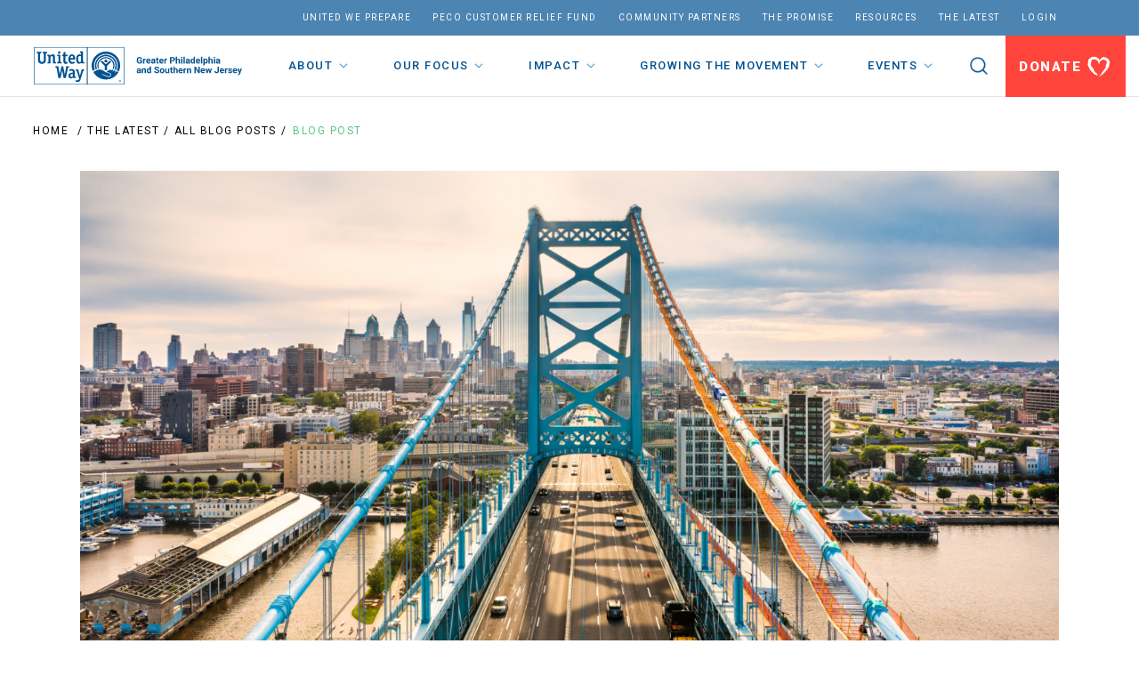

--- FILE ---
content_type: text/html; charset=UTF-8
request_url: https://unitedforimpact.org/partnerships-propel-prosperity/
body_size: 19668
content:
<!DOCTYPE html>
<html id="html" class="no-js" lang="en-US">
<head>
    <meta charset="utf-8">
    <meta http-equiv="X-UA-Compatible" content="IE=edge">
<script type="text/javascript">
/* <![CDATA[ */
var gform;gform||(document.addEventListener("gform_main_scripts_loaded",function(){gform.scriptsLoaded=!0}),document.addEventListener("gform/theme/scripts_loaded",function(){gform.themeScriptsLoaded=!0}),window.addEventListener("DOMContentLoaded",function(){gform.domLoaded=!0}),gform={domLoaded:!1,scriptsLoaded:!1,themeScriptsLoaded:!1,isFormEditor:()=>"function"==typeof InitializeEditor,callIfLoaded:function(o){return!(!gform.domLoaded||!gform.scriptsLoaded||!gform.themeScriptsLoaded&&!gform.isFormEditor()||(gform.isFormEditor()&&console.warn("The use of gform.initializeOnLoaded() is deprecated in the form editor context and will be removed in Gravity Forms 3.1."),o(),0))},initializeOnLoaded:function(o){gform.callIfLoaded(o)||(document.addEventListener("gform_main_scripts_loaded",()=>{gform.scriptsLoaded=!0,gform.callIfLoaded(o)}),document.addEventListener("gform/theme/scripts_loaded",()=>{gform.themeScriptsLoaded=!0,gform.callIfLoaded(o)}),window.addEventListener("DOMContentLoaded",()=>{gform.domLoaded=!0,gform.callIfLoaded(o)}))},hooks:{action:{},filter:{}},addAction:function(o,r,e,t){gform.addHook("action",o,r,e,t)},addFilter:function(o,r,e,t){gform.addHook("filter",o,r,e,t)},doAction:function(o){gform.doHook("action",o,arguments)},applyFilters:function(o){return gform.doHook("filter",o,arguments)},removeAction:function(o,r){gform.removeHook("action",o,r)},removeFilter:function(o,r,e){gform.removeHook("filter",o,r,e)},addHook:function(o,r,e,t,n){null==gform.hooks[o][r]&&(gform.hooks[o][r]=[]);var d=gform.hooks[o][r];null==n&&(n=r+"_"+d.length),gform.hooks[o][r].push({tag:n,callable:e,priority:t=null==t?10:t})},doHook:function(r,o,e){var t;if(e=Array.prototype.slice.call(e,1),null!=gform.hooks[r][o]&&((o=gform.hooks[r][o]).sort(function(o,r){return o.priority-r.priority}),o.forEach(function(o){"function"!=typeof(t=o.callable)&&(t=window[t]),"action"==r?t.apply(null,e):e[0]=t.apply(null,e)})),"filter"==r)return e[0]},removeHook:function(o,r,t,n){var e;null!=gform.hooks[o][r]&&(e=(e=gform.hooks[o][r]).filter(function(o,r,e){return!!(null!=n&&n!=o.tag||null!=t&&t!=o.priority)}),gform.hooks[o][r]=e)}});
/* ]]> */
</script>

    <meta name="viewport" content="width=device-width, initial-scale=1">
    <title>Partnerships Propel Prosperity - United Way of Greater Philadelphia and Southern New Jersey</title>
    <link rel="apple-touch-icon" sizes="57x57" href="https://unitedforimpact.org/wp-content/themes/unitedforimpact/assets/favicons/apple-icon-57x57.png">
<link rel="apple-touch-icon" sizes="60x60" href="https://unitedforimpact.org/wp-content/themes/unitedforimpact/assets/favicons/apple-icon-60x60.png">
<link rel="apple-touch-icon" sizes="72x72" href="https://unitedforimpact.org/wp-content/themes/unitedforimpact/assets/favicons/apple-icon-72x72.png">
<link rel="apple-touch-icon" sizes="76x76" href="https://unitedforimpact.org/wp-content/themes/unitedforimpact/assets/favicons/apple-icon-76x76.png">
<link rel="apple-touch-icon" sizes="114x114" href="https://unitedforimpact.org/wp-content/themes/unitedforimpact/assets/favicons/apple-icon-114x114.png">
<link rel="apple-touch-icon" sizes="120x120" href="https://unitedforimpact.org/wp-content/themes/unitedforimpact/assets/favicons/apple-icon-120x120.png">
<link rel="apple-touch-icon" sizes="144x144" href="https://unitedforimpact.org/wp-content/themes/unitedforimpact/assets/favicons/apple-icon-144x144.png">
<link rel="apple-touch-icon" sizes="152x152" href="https://unitedforimpact.org/wp-content/themes/unitedforimpact/assets/favicons/apple-icon-152x152.png">
<link rel="apple-touch-icon" sizes="180x180" href="https://unitedforimpact.org/wp-content/themes/unitedforimpact/assets/favicons/apple-icon-180x180.png">
<link rel="icon" type="image/png" sizes="192x192"  href="https://unitedforimpact.org/wp-content/themes/unitedforimpact/assets/favicons/android-icon-192x192.png">
<link rel="icon" type="image/png" sizes="32x32" href="https://unitedforimpact.org/wp-content/themes/unitedforimpact/assets/favicons/favicon-32x32.png">
<link rel="icon" type="image/png" sizes="96x96" href="https://unitedforimpact.org/wp-content/themes/unitedforimpact/assets/favicons/favicon-96x96.png">
<link rel="icon" type="image/png" sizes="16x16" href="https://unitedforimpact.org/wp-content/themes/unitedforimpact/assets/favicons/favicon-16x16.png">
<meta name="msapplication-TileColor" content="#ffffff">
<meta name="msapplication-TileImage" content="https://unitedforimpact.org/wp-content/themes/unitedforimpact/assets/favicons/ms-icon-144x144.png">
<meta name="theme-color" content="#ffffff">    
    <script src="https://unitedforimpact.org/wp-content/themes/unitedforimpact/assets/js/modernizr.js"></script>

    <script type="text/javascript">
        window.wpglobals = {
            ajaxURL: "https://unitedforimpact.org/wp-admin/admin-ajax.php"
        };
    </script>

    <script src="https://cdn.jsdelivr.net/npm/es6-promise@4/dist/es6-promise.min.js"></script>
    <script src="https://cdn.jsdelivr.net/npm/es6-promise@4/dist/es6-promise.auto.min.js"></script> 
    
        <link rel="stylesheet" href="//use.typekit.net/efo2gqx.css">


    <!-- Google Fonts includes other Roboto variations -->
    <link rel="preconnect" href="https://fonts.gstatic.com">
    <link href="https://fonts.googleapis.com/css2?family=Roboto:ital,wght@0,100;0,300;0,400;0,500;0,700;0,900;1,100;1,300;1,400;1,500;1,700;1,900&display=swap" rel="stylesheet">
    <!-- font-family: 'Roboto', sans-serif; -->

    <!-- Replacement for design font TCS Beta -->
   <!--  <link href="https://fonts.googleapis.com/css2?family=Caveat+Brush&display=swap" rel="stylesheet"> -->
    <!-- font-family: 'Caveat Brush', cursive; -->


        <!-- Option: Bootstrap Icons -->
        <link rel="stylesheet" href="https://cdn.jsdelivr.net/npm/bootstrap-icons@1.3.0/font/bootstrap-icons.css">


    <script>var gtrans_script = "//translate.google.com/translate_a/element.js?cb=GoogleLanguageTranslatorInit";</script><meta name='robots' content='index, follow, max-image-preview:large, max-snippet:-1, max-video-preview:-1' />
	<style>img:is([sizes="auto" i], [sizes^="auto," i]) { contain-intrinsic-size: 3000px 1500px }</style>
	
	<!-- This site is optimized with the Yoast SEO plugin v26.7 - https://yoast.com/wordpress/plugins/seo/ -->
	<link rel="canonical" href="https://unitedforimpact.org/partnerships-propel-prosperity/" />
	<meta property="og:locale" content="en_US" />
	<meta property="og:type" content="article" />
	<meta property="og:title" content="Partnerships Propel Prosperity - United Way of Greater Philadelphia and Southern New Jersey" />
	<meta property="og:description" content="In the 2023 fiscal year, United Way introduced a new way of investing in people, communities, and partners. Through the Partnership Grant Program (PGP), United..." />
	<meta property="og:url" content="https://unitedforimpact.org/partnerships-propel-prosperity/" />
	<meta property="og:site_name" content="United Way of Greater Philadelphia and Southern New Jersey" />
	<meta property="article:published_time" content="2024-05-09T16:36:13+00:00" />
	<meta property="article:modified_time" content="2024-05-24T16:40:34+00:00" />
	<meta property="og:image" content="http://unitedforimpact.org/wp-content/uploads/2024/03/iStock-1362101368-scaled.jpg" />
	<meta property="og:image:width" content="2560" />
	<meta property="og:image:height" content="1634" />
	<meta property="og:image:type" content="image/jpeg" />
	<meta name="author" content="Mighty Engine" />
	<meta name="twitter:card" content="summary_large_image" />
	<meta name="twitter:label1" content="Written by" />
	<meta name="twitter:data1" content="Mighty Engine" />
	<meta name="twitter:label2" content="Est. reading time" />
	<meta name="twitter:data2" content="2 minutes" />
	<script type="application/ld+json" class="yoast-schema-graph">{"@context":"https://schema.org","@graph":[{"@type":"Article","@id":"https://unitedforimpact.org/partnerships-propel-prosperity/#article","isPartOf":{"@id":"https://unitedforimpact.org/partnerships-propel-prosperity/"},"author":{"name":"Mighty Engine","@id":"https://unitedforimpact.org/#/schema/person/18741f2b870bf7f3150ba68b7d6209f0"},"headline":"Partnerships Propel Prosperity","datePublished":"2024-05-09T16:36:13+00:00","dateModified":"2024-05-24T16:40:34+00:00","mainEntityOfPage":{"@id":"https://unitedforimpact.org/partnerships-propel-prosperity/"},"wordCount":360,"publisher":{"@id":"https://unitedforimpact.org/#organization"},"image":{"@id":"https://unitedforimpact.org/partnerships-propel-prosperity/#primaryimage"},"thumbnailUrl":"https://unitedforimpact.org/wp-content/uploads/2024/03/iStock-1362101368-scaled.jpg","keywords":["Nonprofit Partners","partnership grant program"],"articleSection":["United Way"],"inLanguage":"en-US"},{"@type":"WebPage","@id":"https://unitedforimpact.org/partnerships-propel-prosperity/","url":"https://unitedforimpact.org/partnerships-propel-prosperity/","name":"Partnerships Propel Prosperity - United Way of Greater Philadelphia and Southern New Jersey","isPartOf":{"@id":"https://unitedforimpact.org/#website"},"primaryImageOfPage":{"@id":"https://unitedforimpact.org/partnerships-propel-prosperity/#primaryimage"},"image":{"@id":"https://unitedforimpact.org/partnerships-propel-prosperity/#primaryimage"},"thumbnailUrl":"https://unitedforimpact.org/wp-content/uploads/2024/03/iStock-1362101368-scaled.jpg","datePublished":"2024-05-09T16:36:13+00:00","dateModified":"2024-05-24T16:40:34+00:00","breadcrumb":{"@id":"https://unitedforimpact.org/partnerships-propel-prosperity/#breadcrumb"},"inLanguage":"en-US","potentialAction":[{"@type":"ReadAction","target":["https://unitedforimpact.org/partnerships-propel-prosperity/"]}]},{"@type":"ImageObject","inLanguage":"en-US","@id":"https://unitedforimpact.org/partnerships-propel-prosperity/#primaryimage","url":"https://unitedforimpact.org/wp-content/uploads/2024/03/iStock-1362101368-scaled.jpg","contentUrl":"https://unitedforimpact.org/wp-content/uploads/2024/03/iStock-1362101368-scaled.jpg","width":2560,"height":1634},{"@type":"BreadcrumbList","@id":"https://unitedforimpact.org/partnerships-propel-prosperity/#breadcrumb","itemListElement":[{"@type":"ListItem","position":1,"name":"Home","item":"https://unitedforimpact.org/"},{"@type":"ListItem","position":2,"name":"Partnerships Propel Prosperity"}]},{"@type":"WebSite","@id":"https://unitedforimpact.org/#website","url":"https://unitedforimpact.org/","name":"United Way of Greater Philadelphia and Southern New Jersey","description":"United for Impact","publisher":{"@id":"https://unitedforimpact.org/#organization"},"potentialAction":[{"@type":"SearchAction","target":{"@type":"EntryPoint","urlTemplate":"https://unitedforimpact.org/?s={search_term_string}"},"query-input":{"@type":"PropertyValueSpecification","valueRequired":true,"valueName":"search_term_string"}}],"inLanguage":"en-US"},{"@type":"Organization","@id":"https://unitedforimpact.org/#organization","name":"United Way of Greater Philadelphia and Southern New Jersey","url":"https://unitedforimpact.org/","logo":{"@type":"ImageObject","inLanguage":"en-US","@id":"https://unitedforimpact.org/#/schema/logo/image/","url":"https://unitedforimpact.org/wp-content/uploads/2017/07/united-way-greater-philadelphia-southern-new-jersey.svg","contentUrl":"https://unitedforimpact.org/wp-content/uploads/2017/07/united-way-greater-philadelphia-southern-new-jersey.svg","width":1,"height":1,"caption":"United Way of Greater Philadelphia and Southern New Jersey"},"image":{"@id":"https://unitedforimpact.org/#/schema/logo/image/"}},{"@type":"Person","@id":"https://unitedforimpact.org/#/schema/person/18741f2b870bf7f3150ba68b7d6209f0","name":"Mighty Engine","image":{"@type":"ImageObject","inLanguage":"en-US","@id":"https://unitedforimpact.org/#/schema/person/image/","url":"https://secure.gravatar.com/avatar/f7e365e269c72343fc3c57267e7d332a1b15b02bbd17e2febe1d351eaf6fbbf2?s=96&d=mm&r=g","contentUrl":"https://secure.gravatar.com/avatar/f7e365e269c72343fc3c57267e7d332a1b15b02bbd17e2febe1d351eaf6fbbf2?s=96&d=mm&r=g","caption":"Mighty Engine"}}]}</script>
	<!-- / Yoast SEO plugin. -->


<link rel='stylesheet' id='wp-block-library-css' href='https://unitedforimpact.org/wp-includes/css/dist/block-library/style.min.css?ver=6.8.3' type='text/css' media='all' />
<style id='classic-theme-styles-inline-css' type='text/css'>
/*! This file is auto-generated */
.wp-block-button__link{color:#fff;background-color:#32373c;border-radius:9999px;box-shadow:none;text-decoration:none;padding:calc(.667em + 2px) calc(1.333em + 2px);font-size:1.125em}.wp-block-file__button{background:#32373c;color:#fff;text-decoration:none}
</style>
<style id='global-styles-inline-css' type='text/css'>
:root{--wp--preset--aspect-ratio--square: 1;--wp--preset--aspect-ratio--4-3: 4/3;--wp--preset--aspect-ratio--3-4: 3/4;--wp--preset--aspect-ratio--3-2: 3/2;--wp--preset--aspect-ratio--2-3: 2/3;--wp--preset--aspect-ratio--16-9: 16/9;--wp--preset--aspect-ratio--9-16: 9/16;--wp--preset--color--black: #000000;--wp--preset--color--cyan-bluish-gray: #abb8c3;--wp--preset--color--white: #ffffff;--wp--preset--color--pale-pink: #f78da7;--wp--preset--color--vivid-red: #cf2e2e;--wp--preset--color--luminous-vivid-orange: #ff6900;--wp--preset--color--luminous-vivid-amber: #fcb900;--wp--preset--color--light-green-cyan: #7bdcb5;--wp--preset--color--vivid-green-cyan: #00d084;--wp--preset--color--pale-cyan-blue: #8ed1fc;--wp--preset--color--vivid-cyan-blue: #0693e3;--wp--preset--color--vivid-purple: #9b51e0;--wp--preset--gradient--vivid-cyan-blue-to-vivid-purple: linear-gradient(135deg,rgba(6,147,227,1) 0%,rgb(155,81,224) 100%);--wp--preset--gradient--light-green-cyan-to-vivid-green-cyan: linear-gradient(135deg,rgb(122,220,180) 0%,rgb(0,208,130) 100%);--wp--preset--gradient--luminous-vivid-amber-to-luminous-vivid-orange: linear-gradient(135deg,rgba(252,185,0,1) 0%,rgba(255,105,0,1) 100%);--wp--preset--gradient--luminous-vivid-orange-to-vivid-red: linear-gradient(135deg,rgba(255,105,0,1) 0%,rgb(207,46,46) 100%);--wp--preset--gradient--very-light-gray-to-cyan-bluish-gray: linear-gradient(135deg,rgb(238,238,238) 0%,rgb(169,184,195) 100%);--wp--preset--gradient--cool-to-warm-spectrum: linear-gradient(135deg,rgb(74,234,220) 0%,rgb(151,120,209) 20%,rgb(207,42,186) 40%,rgb(238,44,130) 60%,rgb(251,105,98) 80%,rgb(254,248,76) 100%);--wp--preset--gradient--blush-light-purple: linear-gradient(135deg,rgb(255,206,236) 0%,rgb(152,150,240) 100%);--wp--preset--gradient--blush-bordeaux: linear-gradient(135deg,rgb(254,205,165) 0%,rgb(254,45,45) 50%,rgb(107,0,62) 100%);--wp--preset--gradient--luminous-dusk: linear-gradient(135deg,rgb(255,203,112) 0%,rgb(199,81,192) 50%,rgb(65,88,208) 100%);--wp--preset--gradient--pale-ocean: linear-gradient(135deg,rgb(255,245,203) 0%,rgb(182,227,212) 50%,rgb(51,167,181) 100%);--wp--preset--gradient--electric-grass: linear-gradient(135deg,rgb(202,248,128) 0%,rgb(113,206,126) 100%);--wp--preset--gradient--midnight: linear-gradient(135deg,rgb(2,3,129) 0%,rgb(40,116,252) 100%);--wp--preset--font-size--small: 13px;--wp--preset--font-size--medium: 20px;--wp--preset--font-size--large: 36px;--wp--preset--font-size--x-large: 42px;--wp--preset--spacing--20: 0.44rem;--wp--preset--spacing--30: 0.67rem;--wp--preset--spacing--40: 1rem;--wp--preset--spacing--50: 1.5rem;--wp--preset--spacing--60: 2.25rem;--wp--preset--spacing--70: 3.38rem;--wp--preset--spacing--80: 5.06rem;--wp--preset--shadow--natural: 6px 6px 9px rgba(0, 0, 0, 0.2);--wp--preset--shadow--deep: 12px 12px 50px rgba(0, 0, 0, 0.4);--wp--preset--shadow--sharp: 6px 6px 0px rgba(0, 0, 0, 0.2);--wp--preset--shadow--outlined: 6px 6px 0px -3px rgba(255, 255, 255, 1), 6px 6px rgba(0, 0, 0, 1);--wp--preset--shadow--crisp: 6px 6px 0px rgba(0, 0, 0, 1);}:where(.is-layout-flex){gap: 0.5em;}:where(.is-layout-grid){gap: 0.5em;}body .is-layout-flex{display: flex;}.is-layout-flex{flex-wrap: wrap;align-items: center;}.is-layout-flex > :is(*, div){margin: 0;}body .is-layout-grid{display: grid;}.is-layout-grid > :is(*, div){margin: 0;}:where(.wp-block-columns.is-layout-flex){gap: 2em;}:where(.wp-block-columns.is-layout-grid){gap: 2em;}:where(.wp-block-post-template.is-layout-flex){gap: 1.25em;}:where(.wp-block-post-template.is-layout-grid){gap: 1.25em;}.has-black-color{color: var(--wp--preset--color--black) !important;}.has-cyan-bluish-gray-color{color: var(--wp--preset--color--cyan-bluish-gray) !important;}.has-white-color{color: var(--wp--preset--color--white) !important;}.has-pale-pink-color{color: var(--wp--preset--color--pale-pink) !important;}.has-vivid-red-color{color: var(--wp--preset--color--vivid-red) !important;}.has-luminous-vivid-orange-color{color: var(--wp--preset--color--luminous-vivid-orange) !important;}.has-luminous-vivid-amber-color{color: var(--wp--preset--color--luminous-vivid-amber) !important;}.has-light-green-cyan-color{color: var(--wp--preset--color--light-green-cyan) !important;}.has-vivid-green-cyan-color{color: var(--wp--preset--color--vivid-green-cyan) !important;}.has-pale-cyan-blue-color{color: var(--wp--preset--color--pale-cyan-blue) !important;}.has-vivid-cyan-blue-color{color: var(--wp--preset--color--vivid-cyan-blue) !important;}.has-vivid-purple-color{color: var(--wp--preset--color--vivid-purple) !important;}.has-black-background-color{background-color: var(--wp--preset--color--black) !important;}.has-cyan-bluish-gray-background-color{background-color: var(--wp--preset--color--cyan-bluish-gray) !important;}.has-white-background-color{background-color: var(--wp--preset--color--white) !important;}.has-pale-pink-background-color{background-color: var(--wp--preset--color--pale-pink) !important;}.has-vivid-red-background-color{background-color: var(--wp--preset--color--vivid-red) !important;}.has-luminous-vivid-orange-background-color{background-color: var(--wp--preset--color--luminous-vivid-orange) !important;}.has-luminous-vivid-amber-background-color{background-color: var(--wp--preset--color--luminous-vivid-amber) !important;}.has-light-green-cyan-background-color{background-color: var(--wp--preset--color--light-green-cyan) !important;}.has-vivid-green-cyan-background-color{background-color: var(--wp--preset--color--vivid-green-cyan) !important;}.has-pale-cyan-blue-background-color{background-color: var(--wp--preset--color--pale-cyan-blue) !important;}.has-vivid-cyan-blue-background-color{background-color: var(--wp--preset--color--vivid-cyan-blue) !important;}.has-vivid-purple-background-color{background-color: var(--wp--preset--color--vivid-purple) !important;}.has-black-border-color{border-color: var(--wp--preset--color--black) !important;}.has-cyan-bluish-gray-border-color{border-color: var(--wp--preset--color--cyan-bluish-gray) !important;}.has-white-border-color{border-color: var(--wp--preset--color--white) !important;}.has-pale-pink-border-color{border-color: var(--wp--preset--color--pale-pink) !important;}.has-vivid-red-border-color{border-color: var(--wp--preset--color--vivid-red) !important;}.has-luminous-vivid-orange-border-color{border-color: var(--wp--preset--color--luminous-vivid-orange) !important;}.has-luminous-vivid-amber-border-color{border-color: var(--wp--preset--color--luminous-vivid-amber) !important;}.has-light-green-cyan-border-color{border-color: var(--wp--preset--color--light-green-cyan) !important;}.has-vivid-green-cyan-border-color{border-color: var(--wp--preset--color--vivid-green-cyan) !important;}.has-pale-cyan-blue-border-color{border-color: var(--wp--preset--color--pale-cyan-blue) !important;}.has-vivid-cyan-blue-border-color{border-color: var(--wp--preset--color--vivid-cyan-blue) !important;}.has-vivid-purple-border-color{border-color: var(--wp--preset--color--vivid-purple) !important;}.has-vivid-cyan-blue-to-vivid-purple-gradient-background{background: var(--wp--preset--gradient--vivid-cyan-blue-to-vivid-purple) !important;}.has-light-green-cyan-to-vivid-green-cyan-gradient-background{background: var(--wp--preset--gradient--light-green-cyan-to-vivid-green-cyan) !important;}.has-luminous-vivid-amber-to-luminous-vivid-orange-gradient-background{background: var(--wp--preset--gradient--luminous-vivid-amber-to-luminous-vivid-orange) !important;}.has-luminous-vivid-orange-to-vivid-red-gradient-background{background: var(--wp--preset--gradient--luminous-vivid-orange-to-vivid-red) !important;}.has-very-light-gray-to-cyan-bluish-gray-gradient-background{background: var(--wp--preset--gradient--very-light-gray-to-cyan-bluish-gray) !important;}.has-cool-to-warm-spectrum-gradient-background{background: var(--wp--preset--gradient--cool-to-warm-spectrum) !important;}.has-blush-light-purple-gradient-background{background: var(--wp--preset--gradient--blush-light-purple) !important;}.has-blush-bordeaux-gradient-background{background: var(--wp--preset--gradient--blush-bordeaux) !important;}.has-luminous-dusk-gradient-background{background: var(--wp--preset--gradient--luminous-dusk) !important;}.has-pale-ocean-gradient-background{background: var(--wp--preset--gradient--pale-ocean) !important;}.has-electric-grass-gradient-background{background: var(--wp--preset--gradient--electric-grass) !important;}.has-midnight-gradient-background{background: var(--wp--preset--gradient--midnight) !important;}.has-small-font-size{font-size: var(--wp--preset--font-size--small) !important;}.has-medium-font-size{font-size: var(--wp--preset--font-size--medium) !important;}.has-large-font-size{font-size: var(--wp--preset--font-size--large) !important;}.has-x-large-font-size{font-size: var(--wp--preset--font-size--x-large) !important;}
:where(.wp-block-post-template.is-layout-flex){gap: 1.25em;}:where(.wp-block-post-template.is-layout-grid){gap: 1.25em;}
:where(.wp-block-columns.is-layout-flex){gap: 2em;}:where(.wp-block-columns.is-layout-grid){gap: 2em;}
:root :where(.wp-block-pullquote){font-size: 1.5em;line-height: 1.6;}
</style>
<link rel='stylesheet' id='events-maker-front-css' href='https://unitedforimpact.org/wp-content/plugins/events-maker/css/front.css?ver=6.8.3' type='text/css' media='all' />
<link rel='stylesheet' id='google-language-translator-css' href='https://unitedforimpact.org/wp-content/plugins/google-language-translator/css/style.css?ver=6.0.20' type='text/css' media='' />
<link rel='stylesheet' id='eeb-css-frontend-css' href='https://unitedforimpact.org/wp-content/plugins/email-encoder-bundle/assets/css/style.css?ver=54d4eedc552c499c4a8d6b89c23d3df1' type='text/css' media='all' />
<link rel='stylesheet' id='font-awesome-css' href='https://unitedforimpact.org/wp-content/themes/unitedforimpact/assets/bower_components/font-awesome/css/font-awesome.min.css' type='text/css' media='all' />
<link rel='stylesheet' id='ss-css-css' href='https://unitedforimpact.org/wp-content/themes/unitedforimpact/assets/bower_components/slick-carousel/slick/slick.css?ver=1.8.1' type='text/css' media='all' />
<link rel='stylesheet' id='site-css-css' href='https://unitedforimpact.org/wp-content/themes/unitedforimpact/assets/styles/style.css?ver=202503071211' type='text/css' media='all' />
<link rel='stylesheet' id='wp-pagenavi-css' href='https://unitedforimpact.org/wp-content/plugins/wp-pagenavi/pagenavi-css.css?ver=2.70' type='text/css' media='all' />
<link rel='stylesheet' id='searchwp-forms-css' href='https://unitedforimpact.org/wp-content/plugins/searchwp/assets/css/frontend/search-forms.min.css?ver=4.5.1' type='text/css' media='all' />
<script type="text/javascript" src="https://unitedforimpact.org/wp-includes/js/jquery/jquery.min.js?ver=3.7.1" id="jquery-core-js"></script>
<script type="text/javascript" src="https://unitedforimpact.org/wp-includes/js/jquery/jquery-migrate.min.js?ver=3.4.1" id="jquery-migrate-js"></script>
<script type="text/javascript" src="https://unitedforimpact.org/wp-content/plugins/events-maker/js/front-sorting.js?ver=6.8.3" id="events-maker-sorting-js"></script>
<script type="text/javascript" id="3d-flip-book-client-locale-loader-js-extra">
/* <![CDATA[ */
var FB3D_CLIENT_LOCALE = {"ajaxurl":"https:\/\/unitedforimpact.org\/wp-admin\/admin-ajax.php","dictionary":{"Table of contents":"Table of contents","Close":"Close","Bookmarks":"Bookmarks","Thumbnails":"Thumbnails","Search":"Search","Share":"Share","Facebook":"Facebook","Twitter":"Twitter","Email":"Email","Play":"Play","Previous page":"Previous page","Next page":"Next page","Zoom in":"Zoom in","Zoom out":"Zoom out","Fit view":"Fit view","Auto play":"Auto play","Full screen":"Full screen","More":"More","Smart pan":"Smart pan","Single page":"Single page","Sounds":"Sounds","Stats":"Stats","Print":"Print","Download":"Download","Goto first page":"Goto first page","Goto last page":"Goto last page"},"images":"https:\/\/unitedforimpact.org\/wp-content\/plugins\/interactive-3d-flipbook-powered-physics-engine\/assets\/images\/","jsData":{"urls":[],"posts":{"ids_mis":[],"ids":[]},"pages":[],"firstPages":[],"bookCtrlProps":[],"bookTemplates":[]},"key":"3d-flip-book","pdfJS":{"pdfJsLib":"https:\/\/unitedforimpact.org\/wp-content\/plugins\/interactive-3d-flipbook-powered-physics-engine\/assets\/js\/pdf.min.js?ver=4.3.136","pdfJsWorker":"https:\/\/unitedforimpact.org\/wp-content\/plugins\/interactive-3d-flipbook-powered-physics-engine\/assets\/js\/pdf.worker.js?ver=4.3.136","stablePdfJsLib":"https:\/\/unitedforimpact.org\/wp-content\/plugins\/interactive-3d-flipbook-powered-physics-engine\/assets\/js\/stable\/pdf.min.js?ver=2.5.207","stablePdfJsWorker":"https:\/\/unitedforimpact.org\/wp-content\/plugins\/interactive-3d-flipbook-powered-physics-engine\/assets\/js\/stable\/pdf.worker.js?ver=2.5.207","pdfJsCMapUrl":"https:\/\/unitedforimpact.org\/wp-content\/plugins\/interactive-3d-flipbook-powered-physics-engine\/assets\/cmaps\/"},"cacheurl":"http:\/\/unitedforimpact.org\/wp-content\/uploads\/3d-flip-book\/cache\/","pluginsurl":"https:\/\/unitedforimpact.org\/wp-content\/plugins\/","pluginurl":"https:\/\/unitedforimpact.org\/wp-content\/plugins\/interactive-3d-flipbook-powered-physics-engine\/","thumbnailSize":{"width":"300","height":"300"},"version":"1.16.17"};
/* ]]> */
</script>
<script type="text/javascript" src="https://unitedforimpact.org/wp-content/plugins/interactive-3d-flipbook-powered-physics-engine/assets/js/client-locale-loader.js?ver=1.16.17" id="3d-flip-book-client-locale-loader-js" async="async" data-wp-strategy="async"></script>
<script type="text/javascript" src="https://unitedforimpact.org/wp-content/plugins/stop-user-enumeration/frontend/js/frontend.js?ver=1.7.7" id="stop-user-enumeration-js" defer="defer" data-wp-strategy="defer"></script>
<script type="text/javascript" src="https://unitedforimpact.org/wp-content/plugins/email-encoder-bundle/assets/js/custom.js?ver=2c542c9989f589cd5318f5cef6a9ecd7" id="eeb-js-frontend-js"></script>
<link rel="https://api.w.org/" href="https://unitedforimpact.org/wp-json/" /><link rel="alternate" title="JSON" type="application/json" href="https://unitedforimpact.org/wp-json/wp/v2/posts/64549" /><link rel="alternate" title="oEmbed (JSON)" type="application/json+oembed" href="https://unitedforimpact.org/wp-json/oembed/1.0/embed?url=https%3A%2F%2Funitedforimpact.org%2Fpartnerships-propel-prosperity%2F" />
<link rel="alternate" title="oEmbed (XML)" type="text/xml+oembed" href="https://unitedforimpact.org/wp-json/oembed/1.0/embed?url=https%3A%2F%2Funitedforimpact.org%2Fpartnerships-propel-prosperity%2F&#038;format=xml" />
<style>#google_language_translator a{display:none!important;}div.skiptranslate.goog-te-gadget{display:inline!important;}.goog-te-gadget{color:transparent!important;}.goog-te-gadget{font-size:0px!important;}.goog-branding{display:none;}.goog-tooltip{display: none!important;}.goog-tooltip:hover{display: none!important;}.goog-text-highlight{background-color:transparent!important;border:none!important;box-shadow:none!important;}#google_language_translator select.goog-te-combo{color:#32373c;}div.skiptranslate{display:none!important;}body{top:0px!important;}#goog-gt-{display:none!important;}font font{background-color:transparent!important;box-shadow:none!important;position:initial!important;}#glt-translate-trigger{left:20px;right:auto;}#glt-translate-trigger > span{color:#ffffff;}#glt-translate-trigger{background:#f89406;}.goog-te-gadget .goog-te-combo{width:100%;}</style><style>.post-thumbnail img[src$='.svg'] { width: 100%; height: auto; }</style><style type="text/css">.blue-message {
background: none repeat scroll 0 0 #3399ff;
    color: #ffffff;
    text-shadow: none;
    font-size: 16px;
    line-height: 24px;
    padding: 10px;
}.green-message {
background: none repeat scroll 0 0 #8cc14c;
    color: #ffffff;
    text-shadow: none;
    font-size: 16px;
    line-height: 24px;
    padding: 10px;
}.orange-message {
background: none repeat scroll 0 0 #faa732;
    color: #ffffff;
    text-shadow: none;
    font-size: 16px;
    line-height: 24px;
    padding: 10px;
}.red-message {
background: none repeat scroll 0 0 #da4d31;
    color: #ffffff;
    text-shadow: none;
    font-size: 16px;
    line-height: 24px;
    padding: 10px;
}.grey-message {
background: none repeat scroll 0 0 #53555c;
    color: #ffffff;
    text-shadow: none;
    font-size: 16px;
    line-height: 24px;
    padding: 10px;
}.left-block {
background: none repeat scroll 0 0px, radial-gradient(ellipse at center center, #ffffff 0%, #f2f2f2 100%) repeat scroll 0 0 rgba(0, 0, 0, 0);
    color: #8b8e97;
    padding: 10px;
    margin: 10px;
    float: left;
}.right-block {
background: none repeat scroll 0 0px, radial-gradient(ellipse at center center, #ffffff 0%, #f2f2f2 100%) repeat scroll 0 0 rgba(0, 0, 0, 0);
    color: #8b8e97;
    padding: 10px;
    margin: 10px;
    float: right;
}.blockquotes {
background: none;
    border-left: 5px solid #f1f1f1;
    color: #8B8E97;
    font-size: 16px;
    font-style: italic;
    line-height: 22px;
    padding-left: 15px;
    padding: 10px;
    width: 60%;
    float: left;
}</style>        
    <script src="https://cdnjs.cloudflare.com/ajax/libs/jqueryui/1.12.1/jquery-ui.min.js" integrity="sha512-uto9mlQzrs59VwILcLiRYeLKPPbS/bT71da/OEBYEwcdNUk8jYIy+D176RYoop1Da+f9mvkYrmj5MCLZWEtQuA==" crossorigin="anonymous" referrerpolicy="no-referrer"></script>
    <script src="https://cdnjs.cloudflare.com/ajax/libs/jqueryui-touch-punch/0.2.3/jquery.ui.touch-punch.min.js" integrity="sha512-0bEtK0USNd96MnO4XhH8jhv3nyRF0eK87pJke6pkYf3cM0uDIhNJy9ltuzqgypoIFXw3JSuiy04tVk4AjpZdZw==" crossorigin="anonymous" referrerpolicy="no-referrer"></script>
    
        
            <!-- BurstingRes -->
<script src="https://secure-ds.serving-sys.com/BurstingRes/CustomScripts/mmConversionTagV4.js"></script>

<!-- Google Tag Manager -->
<script>(function(w,d,s,l,i){w[l]=w[l]||[];w[l].push({'gtm.start':
new Date().getTime(),event:'gtm.js'});var f=d.getElementsByTagName(s)[0],
j=d.createElement(s),dl=l!='dataLayer'?'&l='+l:'';j.async=true;j.src=
'https://www.googletagmanager.com/gtm.js?id='+i+dl;f.parentNode.insertBefore(j,f);
})(window,document,'script','dataLayer','GTM-TTHG4VF');</script>
<!-- End Google Tag Manager -->                    
    <script>
            var causelabels = {};
            var causeimgs = {}; 


			var isloaded = false;
            var partnerimgs = [];
			function loadclear() {
				if (!isloaded) {
					document.body.className = document.body.className + " loaded";
					isloaded = true;
				}
			}
            var themepath = 'https://unitedforimpact.org/wp-content/themes/unitedforimpact';

	</script>

</head>

<body class="wp-singular post-template-default single single-post postid-64549 wp-theme-unitedforimpact fl-builder-lite-2-9-4-2 fl-no-js post-partnerships-propel-prosperity" onload="loadclear()">
		<a class="screen-reader-text" href="#maincontent">Skip to main content</a>
   
            <!-- Google tag (gtag.js) -->
<script async src="https://www.googletagmanager.com/gtag/js?id=G-YH7W06M9EV"></script>
<script>
  window.dataLayer = window.dataLayer || [];
  function gtag(){dataLayer.push(arguments);}
  gtag('js', new Date());

  gtag('config', 'G-YH7W06M9EV');
</script>
<!-- Google Tag Manager (noscript) -->
<noscript><iframe src="https://www.googletagmanager.com/ns.html?id=GTM-TTHG4VF"
height="0" width="0" style="display:none;visibility:hidden"></iframe></noscript>
<!-- End Google Tag Manager (noscript) -->        
    <!--[if lte IE 9]>
<p class=chromeframe><span><b>You are using an outdated browser.</b></span> It is limiting your browsing experience. <a href="http://windows.microsoft.com/en-us/internet-explorer/download-ie/" target="_blank">Learn how to upgrade your browser</a>.</p>
<![endif]-->

		<div class="off-canvas-wrapper">

			<!-- Load off-canvas container. Feel free to remove if not using. -->
			
<div class="off-canvas position-right" id="off-canvas" data-off-canvas>

	<ul id="main-nav-oc" class="side-primary-nav vertical menu accordion-menu" data-accordion-menu><li id="menu-item-65090" class="menu-item menu-item-type-post_type menu-item-object-page depth0 menu-stub menu-item-65090"><a href="#">About</a>
<ul class="menu vertical">
	<li id="menu-item-6412" class="menu-item menu-item-type-post_type menu-item-object-page depth1 menu-item-6412"><a href="https://unitedforimpact.org/about/ourteam/">Our Team</a></li>
	<li id="menu-item-65054" class="menu-item menu-item-type-post_type menu-item-object-page depth1 menu-item-65054"><a href="https://unitedforimpact.org/about/our-mission/">Our Mission</a></li>
	<li id="menu-item-6434" class="menu-item menu-item-type-post_type menu-item-object-page depth1 menu-item-6434"><a href="https://unitedforimpact.org/about/boards/">Board of Directors</a></li>
</ul>
</li>
<li id="menu-item-65093" class="menu-item menu-item-type-post_type menu-item-object-page depth0 menu-stub menu-item-65093"><a href="#">Our Focus</a>
<ul class="menu vertical">
	<li id="menu-item-65106" class="menu-item menu-item-type-post_type menu-item-object-page depth1 menu-stub menu-item-65106"><a href="#">Immediate Relief</a></li>
	<li id="menu-item-65064" class="menu-item menu-item-type-post_type menu-item-object-page depth2 menu-item-65064"><a href="https://unitedforimpact.org/our-focus/immediate-relief/digital-navigator-network/">Digital Navigator Network</a></li>
	<li id="menu-item-64170" class="menu-item menu-item-type-post_type menu-item-object-page depth2 menu-item-64170"><a href="https://unitedforimpact.org/our-focus/immediate-relief/violence-prevention-hotline/">Violence Prevention Hotline</a></li>
	<li id="menu-item-65066" class="menu-item menu-item-type-post_type menu-item-object-page depth2 menu-item-65066"><a href="https://unitedforimpact.org/our-focus/immediate-relief/211-helpline/">211 Helpline</a></li>
	<li id="menu-item-65260" class="menu-item menu-item-type-post_type menu-item-object-page depth2 menu-item-65260"><a target="_blank" href="https://unitedforimpact.submittable.com/submit/331589/peco-customer-relief-fund-2025#new_tab">PECO Customer Relief Fund</a></li>
	<li id="menu-item-65399" class="menu-item menu-item-type-post_type menu-item-object-page depth2 menu-item-65399"><a href="https://unitedforimpact.org/our-focus/immediate-relief/united-we-prepare/">United We Prepare</a></li>
	<li id="menu-item-65107" class="menu-item menu-item-type-post_type menu-item-object-page depth1 menu-stub menu-item-65107"><a href="#">Long-Term Achievement</a></li>
	<li id="menu-item-65068" class="menu-item menu-item-type-post_type menu-item-object-page depth2 menu-item-65068"><a href="https://unitedforimpact.org/our-focus/long-term-achievement/vita/">Volunteer Income Tax Assistance</a></li>
	<li id="menu-item-65069" class="menu-item menu-item-type-post_type menu-item-object-page depth2 menu-item-65069"><a href="https://unitedforimpact.org/our-focus/long-term-achievement/match-savings-program/">IDA &#038; Match Savings Program</a></li>
	<li id="menu-item-65231" class="menu-item menu-item-type-post_type menu-item-object-page depth2 menu-item-65231"><a href="https://unitedforimpact.org/our-focus/long-term-achievement/camden-community-uplift/">Camden Community Uplift</a></li>
	<li id="menu-item-6621" class="menu-item menu-item-type-post_type menu-item-object-page depth1 menu-stub menu-item-6621"><a href="#">Capacity Building</a></li>
	<li id="menu-item-64750" class="menu-item menu-item-type-post_type menu-item-object-page depth2 menu-item-64750"><a href="https://unitedforimpact.org/our-focus/capacity-building/center-for-leadership-equity/">Center for Leadership Equity</a></li>
</ul>
</li>
<li id="menu-item-65094" class="menu-item menu-item-type-post_type menu-item-object-page depth0 menu-stub menu-item-65094"><a href="#">Impact</a>
<ul class="menu vertical">
	<li id="menu-item-65070" class="menu-item menu-item-type-post_type menu-item-object-page depth1 menu-item-65070"><a href="https://unitedforimpact.org/impact/our-progress/">Our Progress</a></li>
	<li id="menu-item-65346" class="menu-item menu-item-type-post_type menu-item-object-page depth1 menu-item-65346"><a href="https://unitedforimpact.org/impact/2024-impact-report/">2024 Impact Report</a></li>
	<li id="menu-item-64218" class="menu-item menu-item-type-post_type menu-item-object-page depth1 menu-item-64218"><a href="https://unitedforimpact.org/impact/2023-impact-report/">2023 Impact Report</a></li>
	<li id="menu-item-65071" class="menu-item menu-item-type-post_type menu-item-object-page depth1 menu-item-65071"><a href="https://unitedforimpact.org/impact/learning-and-evaluation/">Learning &#038; Evaluation</a></li>
</ul>
</li>
<li id="menu-item-65097" class="menu-item menu-item-type-post_type menu-item-object-page depth0 menu-stub menu-item-65097"><a href="#">Growing the Movement</a>
<ul class="menu vertical">
	<li id="menu-item-65073" class="menu-item menu-item-type-post_type menu-item-object-page depth1 menu-item-65073"><a href="https://unitedforimpact.org/growing-the-movement/individuals/">Individuals</a></li>
	<li id="menu-item-65075" class="menu-item menu-item-type-post_type menu-item-object-page depth1 menu-item-65075"><a href="https://unitedforimpact.org/growing-the-movement/companies/">Companies</a></li>
	<li id="menu-item-65076" class="menu-item menu-item-type-post_type menu-item-object-page depth2 menu-item-65076"><a href="https://unitedforimpact.org/growing-the-movement/companies/workplace-campaigns/">Workplace Campaigns</a></li>
	<li id="menu-item-65086" class="menu-item menu-item-type-post_type menu-item-object-page depth1 menu-item-65086"><a href="https://unitedforimpact.org/growing-the-movement/community-partners/">Community Partners</a></li>
</ul>
</li>
<li id="menu-item-65098" class="menu-item menu-item-type-post_type menu-item-object-page depth0 menu-stub menu-item-65098"><a href="#">Events</a>
<ul class="menu vertical">
	<li id="menu-item-7032" class="menu-item menu-item-type-post_type menu-item-object-page depth1 menu-item-7032"><a href="https://unitedforimpact.org/events/events/">All Events</a></li>
	<li id="menu-item-64939" class="menu-item menu-item-type-post_type menu-item-object-page depth1 menu-item-64939"><a href="https://unitedforimpact.org/events/summit-2025/">OpportUNITY Summit 2025</a></li>
	<li id="menu-item-65198" class="menu-item menu-item-type-post_type menu-item-object-page depth1 menu-item-65198"><a href="https://unitedforimpact.org/events/summit-2026/">OpportUNITY Summit 2026</a></li>
</ul>
</li>
</ul>	<a data-donate="NavMobile" class="donate-link" href="/donate" target="_blank">
	<div>Donate</div>
	<div class="heart"></div>
</a>
<ul id="secondary-nav-oc" class="side-secondary-nav vertical menu accordion-menu" data-responsive-menu="accordion medium-dropdown"><li id="menu-item-65352" class="menu-item menu-item-type-custom menu-item-object-custom depth-1 menu-item-65352"><a href="https://unitedforimpact.org/prepare">United We Prepare</a></li>
<li id="menu-item-65262" class="menu-item menu-item-type-post_type menu-item-object-page depth1 menu-item-65262"><a target="_blank" href="https://unitedforimpact.submittable.com/submit/331589/peco-customer-relief-fund-2025#new_tab">PECO Customer Relief Fund</a></li>
<li id="menu-item-65099" class="menu-item menu-item-type-post_type menu-item-object-page depth1 menu-item-65099"><a href="https://unitedforimpact.org/growing-the-movement/community-partners/">Community Partners</a></li>
<li id="menu-item-65100" class="menu-item menu-item-type-custom menu-item-object-custom depth-1 menu-item-65100"><a href="http://thepromisephl.org/">The Promise</a></li>
<li id="menu-item-65101" class="menu-item menu-item-type-post_type menu-item-object-page depth0 menu-item-65101"><a href="https://unitedforimpact.org/resources/">Resources</a></li>
<li id="menu-item-65102" class="menu-item menu-item-type-post_type menu-item-object-page depth0 menu-item-65102"><a href="https://unitedforimpact.org/the-latest/">The Latest</a></li>
<li id="menu-item-65103" class="menu-item menu-item-type-post_type menu-item-object-page depth0 menu-item-65103"><a href="https://unitedforimpact.org/login/">Login</a></li>
<li id="menu-item-65104" class="menu-item menu-item-type-post_type menu-item-object-page depth0 menu-item-65104"><a href="https://unitedforimpact.org/donor-choice/">Donor Choice</a></li>
</ul>

</div>

			<div class="off-canvas-content" data-off-canvas-content>

				<header class="header page-header" id="header">

					 <!-- This navs will be applied to the topbar, above all content
						  To see additional nav styles, visit the /parts directory -->
					 
<div class="site-header">
	<div class="main-nav-holder show-for-medium">		
		<div class="header-top">
			<div class='header-overlay'></div>
			<div class="content-width">				
				<div class="grid-x">
					<div class="small-12 medium-3 large-3">
						<div class='top-left'>							
							<div id="google_language_translator" class="default-language-en"></div>		
						</div>
					</div>
					<div class="small-12 medium-9 large-9">
						
						<div class='top-right'>
							<ul id="secondary-nav" class="header-top-nav medium-horizontal menu" data-responsive-menu="accordion medium-dropdown"><li class="menu-item menu-item-type-custom menu-item-object-custom depth-1 menu-item-65352"><a href="https://unitedforimpact.org/prepare">United We Prepare</a></li>
<li class="menu-item menu-item-type-post_type menu-item-object-page depth1 menu-item-65262"><a target="_blank" href="https://unitedforimpact.submittable.com/submit/331589/peco-customer-relief-fund-2025#new_tab">PECO Customer Relief Fund</a></li>
<li class="menu-item menu-item-type-post_type menu-item-object-page depth1 menu-item-65099"><a href="https://unitedforimpact.org/growing-the-movement/community-partners/">Community Partners</a></li>
<li class="menu-item menu-item-type-custom menu-item-object-custom depth-1 menu-item-65100"><a href="http://thepromisephl.org/">The Promise</a></li>
<li class="menu-item menu-item-type-post_type menu-item-object-page depth0 menu-item-65101"><a href="https://unitedforimpact.org/resources/">Resources</a></li>
<li class="menu-item menu-item-type-post_type menu-item-object-page depth0 menu-item-65102"><a href="https://unitedforimpact.org/the-latest/">The Latest</a></li>
<li class="menu-item menu-item-type-post_type menu-item-object-page depth0 menu-item-65103"><a href="https://unitedforimpact.org/login/">Login</a></li>
<li class="menu-item menu-item-type-post_type menu-item-object-page depth0 menu-item-65104"><a href="https://unitedforimpact.org/donor-choice/">Donor Choice</a></li>
</ul>							
						</div>
					</div>
				
				</div>
			</div>
		</div>



		<div class="header-nav">
			<div class="content-width">
					<div class="main-nav-wrapper">
					<div class='header-logo'><a href='https://unitedforimpact.org'><span>United Way of Greater Philadelphia and Southern New Jersey</span></a></div><ul id="main-nav" class="header-primary-nav medium-horizontal menu" data-responsive-menu="accordion medium-dropdown"><li class="menu-item menu-item-type-post_type menu-item-object-page depth0 menu-stub menu-item-65090"><span><a href="#">About</a></span>
<ul class="menu ">
	<li class="menu-item menu-item-type-post_type menu-item-object-page depth1 menu-item-6412"><span><a href="https://unitedforimpact.org/about/ourteam/">Our Team</a></span></li>
	<li class="menu-item menu-item-type-post_type menu-item-object-page depth1 menu-item-65054"><span><a href="https://unitedforimpact.org/about/our-mission/">Our Mission</a></span></li>
	<li class="menu-item menu-item-type-post_type menu-item-object-page depth1 menu-item-6434"><span><a href="https://unitedforimpact.org/about/boards/">Board of Directors</a></span></li>
</ul>
</li>
<li class="menu-item menu-item-type-post_type menu-item-object-page depth0 menu-stub menu-item-65093"><span><a href="#">Our Focus</a></span>
<ul class="menu ">
	<li class="menu-item menu-item-type-post_type menu-item-object-page depth1 menu-stub menu-item-65106"><span><a href="#">Immediate Relief</a></span></li>
	<li class="menu-item menu-item-type-post_type menu-item-object-page depth2 menu-item-65064"><span><a href="https://unitedforimpact.org/our-focus/immediate-relief/digital-navigator-network/">Digital Navigator Network</a></span></li>
	<li class="menu-item menu-item-type-post_type menu-item-object-page depth2 menu-item-64170"><span><a href="https://unitedforimpact.org/our-focus/immediate-relief/violence-prevention-hotline/">Violence Prevention Hotline</a></span></li>
	<li class="menu-item menu-item-type-post_type menu-item-object-page depth2 menu-item-65066"><span><a href="https://unitedforimpact.org/our-focus/immediate-relief/211-helpline/">211 Helpline</a></span></li>
	<li class="menu-item menu-item-type-post_type menu-item-object-page depth2 menu-item-65260"><span><a target="_blank" href="https://unitedforimpact.submittable.com/submit/331589/peco-customer-relief-fund-2025#new_tab">PECO Customer Relief Fund</a></span></li>
	<li class="menu-item menu-item-type-post_type menu-item-object-page depth2 menu-item-65399"><span><a href="https://unitedforimpact.org/our-focus/immediate-relief/united-we-prepare/">United We Prepare</a></span></li>
	<li class="menu-item menu-item-type-post_type menu-item-object-page depth1 menu-stub menu-item-65107"><span><a href="#">Long-Term Achievement</a></span></li>
	<li class="menu-item menu-item-type-post_type menu-item-object-page depth2 menu-item-65068"><span><a href="https://unitedforimpact.org/our-focus/long-term-achievement/vita/">Volunteer Income Tax Assistance</a></span></li>
	<li class="menu-item menu-item-type-post_type menu-item-object-page depth2 menu-item-65069"><span><a href="https://unitedforimpact.org/our-focus/long-term-achievement/match-savings-program/">IDA &#038; Match Savings Program</a></span></li>
	<li class="menu-item menu-item-type-post_type menu-item-object-page depth2 menu-item-65231"><span><a href="https://unitedforimpact.org/our-focus/long-term-achievement/camden-community-uplift/">Camden Community Uplift</a></span></li>
	<li class="menu-item menu-item-type-post_type menu-item-object-page depth1 menu-stub menu-item-6621"><span><a href="#">Capacity Building</a></span></li>
	<li class="menu-item menu-item-type-post_type menu-item-object-page depth2 menu-item-64750"><span><a href="https://unitedforimpact.org/our-focus/capacity-building/center-for-leadership-equity/">Center for Leadership Equity</a></span></li>
</ul>
</li>
<li class="menu-item menu-item-type-post_type menu-item-object-page depth0 menu-stub menu-item-65094"><span><a href="#">Impact</a></span>
<ul class="menu ">
	<li class="menu-item menu-item-type-post_type menu-item-object-page depth1 menu-item-65070"><span><a href="https://unitedforimpact.org/impact/our-progress/">Our Progress</a></span></li>
	<li class="menu-item menu-item-type-post_type menu-item-object-page depth1 menu-item-65346"><span><a href="https://unitedforimpact.org/impact/2024-impact-report/">2024 Impact Report</a></span></li>
	<li class="menu-item menu-item-type-post_type menu-item-object-page depth1 menu-item-64218"><span><a href="https://unitedforimpact.org/impact/2023-impact-report/">2023 Impact Report</a></span></li>
	<li class="menu-item menu-item-type-post_type menu-item-object-page depth1 menu-item-65071"><span><a href="https://unitedforimpact.org/impact/learning-and-evaluation/">Learning &#038; Evaluation</a></span></li>
</ul>
</li>
<li class="menu-item menu-item-type-post_type menu-item-object-page depth0 menu-stub menu-item-65097"><span><a href="#">Growing the Movement</a></span>
<ul class="menu ">
	<li class="menu-item menu-item-type-post_type menu-item-object-page depth1 menu-item-65073"><span><a href="https://unitedforimpact.org/growing-the-movement/individuals/">Individuals</a></span></li>
	<li class="menu-item menu-item-type-post_type menu-item-object-page depth1 menu-item-65075"><span><a href="https://unitedforimpact.org/growing-the-movement/companies/">Companies</a></span></li>
	<li class="menu-item menu-item-type-post_type menu-item-object-page depth2 menu-item-65076"><span><a href="https://unitedforimpact.org/growing-the-movement/companies/workplace-campaigns/">Workplace Campaigns</a></span></li>
	<li class="menu-item menu-item-type-post_type menu-item-object-page depth1 menu-item-65086"><span><a href="https://unitedforimpact.org/growing-the-movement/community-partners/">Community Partners</a></span></li>
</ul>
</li>
<li class="menu-item menu-item-type-post_type menu-item-object-page depth0 menu-stub menu-item-65098"><span><a href="#">Events</a></span>
<ul class="menu ">
	<li class="menu-item menu-item-type-post_type menu-item-object-page depth1 menu-item-7032"><span><a href="https://unitedforimpact.org/events/events/">All Events</a></span></li>
	<li class="menu-item menu-item-type-post_type menu-item-object-page depth1 menu-item-64939"><span><a href="https://unitedforimpact.org/events/summit-2025/">OpportUNITY Summit 2025</a></span></li>
	<li class="menu-item menu-item-type-post_type menu-item-object-page depth1 menu-item-65198"><span><a href="https://unitedforimpact.org/events/summit-2026/">OpportUNITY Summit 2026</a></span></li>
</ul>
</li>
</ul>					<a id="navsearch" href="#" data-toggle="search-overlay" data-target="header-search">
						<div class="iconsearch"></div>
					</a>
					<a data-donate="NavDesktop" class="donate-link" href="/donate" target="_blank">
						<div>Donate</div>
						<div class="heart"></div>
					</a>					
				</div>
			</div>
		</div>
	</div>

	<div class="hide-for-medium ">
		<div class="site-header-mobile">
			<div class='header-logo'><a href='https://unitedforimpact.org'><span>United Way of Greater Philadelphia and Southern New Jersey</span></a></div>		</div>
	</div>
	<div class="bars-holder hide-for-medium">
		<ul class="menu">
			<li>
				<a data-toggle="off-canvas" class="menu-bars"><i class="bi bi-list" aria-hidden="true"><span>Menu</span></i></a>
			</li>
		</ul>
	</div>
		<div class="glass-holder hide-for-medium">
		<ul class="menu">
			<li>
				<a data-toggle="search-overlay" data-target="header-search" class="menu-bars"><div class="iconsearch" aria-hidden="true"></div><i class="bi bi-x-circle iconclose" aria-hidden="true"><span>Close</span></i></a>
			</li>
		</ul>
	</div>
	<div class="header-search" style='display:none;'>
		<div class="content-width">
			<form role="search" method="get" class="searchform" action="https://unitedforimpact.org/" >
		<div><label class="screen-reader-text" for="s">Search for:</label>
		<input placeholder="Search" type="text" value="" name="s" id="s" class="search-field" />
		<button type="submit" class="searchsubmit" value="Search" ><span><div class="iconsearch"><div class="screen-reader-text">Search</div></div></span></button>
		</div>
		</form>		</div>
	</div>
</div>
				</header> <!-- end .header -->
                <main class="site-main " id="main"><div class="hero-spacer"></div>
    <div class="breadcrumbs content-width">
    <div id="crumbs"><a href="https://unitedforimpact.org">Home</a> <span class="sep">/</span><a href="https://unitedforimpact.org/the-latest/">The Latest</a><span class="sep">/</span><a href="https://unitedforimpact.org/the-latest/blog/">All Blog Posts</a><span class="sep">/</span><span class="current">BLOG POST</span></div>    </div>
    

<!-- SINGLE.PHP -- NEWS / BLOG --> 


<div class="content content-width content-post" id="maincontent">
   <!-- element-single-header.php -->
<div class="layout_post_header">  
        <div class="post-image">
                                        <img width="2560" height="1634" src="https://unitedforimpact.org/wp-content/uploads/2024/03/iStock-1362101368-scaled.jpg" class="img-responsive img-headline" alt="" decoding="async" fetchpriority="high" srcset="https://unitedforimpact.org/wp-content/uploads/2024/03/iStock-1362101368-scaled.jpg 2560w, https://unitedforimpact.org/wp-content/uploads/2024/03/iStock-1362101368-768x490.jpg 768w, https://unitedforimpact.org/wp-content/uploads/2024/03/iStock-1362101368-1440x919.jpg 1440w, https://unitedforimpact.org/wp-content/uploads/2024/03/iStock-1362101368-1600x1021.jpg 1600w, https://unitedforimpact.org/wp-content/uploads/2024/03/iStock-1362101368-2000x1276.jpg 2000w" sizes="(max-width: 2560px) 100vw, 2560px" />                    </div>   
    </div>    <div class="layout_title">          
        <div class="layout_wrap grid-x">
        <div class="small-12 medium-2 large-2">
        <div class="post-author-item">
              
                       
                       
                               
                               
                                                                            <div class="team-thumbnail tc">
                                             <a href="https://unitedforimpact.org/leadership/united-way/"><img width="300" height="300" src="https://unitedforimpact.org/wp-content/uploads/2020/07/RGBJPG_Social-Blue-300x300.jpg" class="img-responsive img-circle mlauto mrauto tc wp-post-image" alt="" decoding="async" /></a>
                                        </div>
                                                                        
                                    <div class="team-link"><a  href="https://unitedforimpact.org/leadership/united-way/">United Way</a></div>
                                    
                               
                            
                                                    
                                                
                                        </div>
                       
            </div> 
            <div class="small-12 medium-10 large-10">
                <div class="section-label"><a href="https://unitedforimpact.org/about/summit/united-way/" rel="tag">United Way</a></div>    
                
                <h1 class="section-title blog-title">Partnerships Propel Prosperity</h1>
                <p class="post-date-header">May 9, 2024</p>
                <ul class="tag-list"><li><a href="https://unitedforimpact.org/summit/nonprofit-partners/" rel="tag">Nonprofit Partners</a></li><li><a href="https://unitedforimpact.org/summit/partnership-grant-program/" rel="tag">partnership grant program</a></li></ul>            </div>                                 
                                                
        </div>
    </div>      
    <div class="inner-content">
        <div class="layout_post layout_block layout_block_body">
            <div class="block_pad">
                <div class="block_container content-width entry-content read-width">
                     
                
                   						
							<h3>In the 2023 fiscal year, United Way introduced a new way of investing in people, communities, and partners.</h3>
<p>Through the <a href="https://unitedforimpact.org/news/partnership-grant-program/" target="_blank" rel="noopener">Partnership Grant Program</a> (PGP), United Way’s grantmaking model made a significant shift toward one that prioritizes collective learning to foster high-trust relationships, productive knowledge sharing, and include diverse perspectives.</p>
<p>By design, small organizations with deep roots in their communities or expertise in an emerging topic were selected alongside larger nonprofit service providers.</p>
<h1 style="text-align: center;">By design, small organizations with deep roots in their communities or expertise in an emerging topic were selected alongside larger nonprofit service providers.</h1>
<p>The newly designed program limited its grantees to 100 organizations within United Way’s key focus areas—Early Learning, Career Pathways, Financial Empowerment, and Community Resiliency.</p>
<p>“We found that the outcomes-centered application and reporting expectations of our past grant programs didn’t foster the high-trust relationships that we need to learn from and truly partner with nonprofit leaders,” said President and CEO Bill Golderer.</p>
<p>While funding has traditionally varied among the pool of grantees, each grantee will now receive the same amount of unrestricted funding. Across our nine-county footprint, each will receive a grant of $50,000 in the program’s first year.</p>
<h1 style="text-align: center;">Each grantee will now receive the same amount of unrestricted funding. Across our nine-county footprint, each will receive a grant of $50,000 in the program’s first year.</h1>
<p>“We have the opportunity to support not only well-known anchors of our sector but also smaller or lesser-known nonprofit organizations who have so much to contribute but may not have been competitive in the past,” added Chief Impact Officer Kate Houstoun.</p>
<h1 style="text-align: center;">We have the opportunity to support not only well-known anchors of our sector but also smaller or lesser-known nonprofit organizations who have so much to contribute but may not have been competitive in the past.</h1>
<p>Our donors invest in us to lead bold solutions that address poverty and create opportunities for all. The Partnership Grant Program will help us do just that while sustaining close ties to the communities we serve.</p>
<p>Together, we’re not just transforming procedures. We’re creating a brighter, more equitable Greater Philadelphia region for all.</p>
<p style="background: white;"><span style="font-size: 13.0pt; font-family: Roboto; color: black;"><a href="https://unitedforimpact.org/nonprofit-partners/"><b><span style="font-size: 10.5pt; color: #58c589; text-transform: uppercase; letter-spacing: 1.15pt;">SEE OUR 2023 COMMUNITY PARTNERS</span></b></a></span></p>
					
					                </div>
            </div>
        </div>        
    </div> <!-- inner-content -->
</div> <!-- end #content -->
<div class="nextlinks">
	<a rel="prev" href="https://unitedforimpact.org/2023-impact-report-blog-post/" title="Previous" class=" "><div class="facirc grey"><i class="fa fa-chevron-left"></i></div><strong>Previous</strong></a>
	<a rel="next" href="https://unitedforimpact.org/breaking-barriers/" title="Next" class=" "><div class="facirc grey"><i class="fa fa-chevron-right"></i></div><strong>Next</strong></a>
</div> 
<div class="spacer s60"></div>



</main><!-- end main -->

<footer class="footer">                    
		

<div class="footer-join">
	<div class="content-width">
		<div class="footer-join-wrap">
			<div class="footer-social">
				<a target="_blank" href="http://www.facebook.com/phillysjunited">
					<i class="fa fa-facebook"></i>
				</a>
				<a target="_blank" href="http://twitter.com/phillysjunited">
					<i class="fa fa-twitter"></i>
				</a>
				<a target="_blank" href="https://www.instagram.com/phillysjunited/">
					<i class="fa fa-instagram"></i>
				</a>
				<a target="_blank" href="https://www.linkedin.com/company/united-way-of-greater-philadelphia-and-southern-new-jersey">
					<i class="fa fa-linkedin"></i>
				</a>
				<a target="_blank" href="http://www.youtube.com/phillysjunited">
					<i class="fa fa-youtube"></i>
				</a>
			</div>
			<div class="join-wrap">
				<div class="join-label">Join Us</div>
				<div><a  class="btn modal-join" target="_blank" href="/mailing-list">Sign-up for our mailing list</a></div>
			</div>
		</div>
	</div>
</div>
<div class="footer-holder">
	<div class="content-width">
		<div class="footer-links">		
			<div class="footer-col">				
				<div class="footer-section">
						
					<div class="pad">
					
					<ul id="main-nav-footer" class="footer-menu-nav menu"><li class="menu-item menu-item-type-post_type menu-item-object-page depth0 menu-stub menu-item-65090"><a href="#">About</a>
<ul class="sub-menu">
	<li class="menu-item menu-item-type-post_type menu-item-object-page depth1 menu-item-6412"><a href="https://unitedforimpact.org/about/ourteam/">Our Team</a></li>
	<li class="menu-item menu-item-type-post_type menu-item-object-page depth1 menu-item-65054"><a href="https://unitedforimpact.org/about/our-mission/">Our Mission</a></li>
	<li class="menu-item menu-item-type-post_type menu-item-object-page depth1 menu-item-6434"><a href="https://unitedforimpact.org/about/boards/">Board of Directors</a></li>
</ul>
</li>
<li class="menu-item menu-item-type-post_type menu-item-object-page depth0 menu-stub menu-item-65093"><a href="#">Our Focus</a>
<ul class="sub-menu">
	<li class="menu-item menu-item-type-post_type menu-item-object-page depth1 menu-stub menu-item-65106"><a href="#">Immediate Relief</a></li>
	<li class="menu-item menu-item-type-post_type menu-item-object-page depth2 menu-item-65064"><a href="https://unitedforimpact.org/our-focus/immediate-relief/digital-navigator-network/">Digital Navigator Network</a></li>
	<li class="menu-item menu-item-type-post_type menu-item-object-page depth2 menu-item-64170"><a href="https://unitedforimpact.org/our-focus/immediate-relief/violence-prevention-hotline/">Violence Prevention Hotline</a></li>
	<li class="menu-item menu-item-type-post_type menu-item-object-page depth2 menu-item-65066"><a href="https://unitedforimpact.org/our-focus/immediate-relief/211-helpline/">211 Helpline</a></li>
	<li class="menu-item menu-item-type-post_type menu-item-object-page depth2 menu-item-65260"><a target="_blank" href="https://unitedforimpact.submittable.com/submit/331589/peco-customer-relief-fund-2025#new_tab">PECO Customer Relief Fund</a></li>
	<li class="menu-item menu-item-type-post_type menu-item-object-page depth2 menu-item-65399"><a href="https://unitedforimpact.org/our-focus/immediate-relief/united-we-prepare/">United We Prepare</a></li>
	<li class="menu-item menu-item-type-post_type menu-item-object-page depth1 menu-stub menu-item-65107"><a href="#">Long-Term Achievement</a></li>
	<li class="menu-item menu-item-type-post_type menu-item-object-page depth2 menu-item-65068"><a href="https://unitedforimpact.org/our-focus/long-term-achievement/vita/">Volunteer Income Tax Assistance</a></li>
	<li class="menu-item menu-item-type-post_type menu-item-object-page depth2 menu-item-65069"><a href="https://unitedforimpact.org/our-focus/long-term-achievement/match-savings-program/">IDA &#038; Match Savings Program</a></li>
	<li class="menu-item menu-item-type-post_type menu-item-object-page depth2 menu-item-65231"><a href="https://unitedforimpact.org/our-focus/long-term-achievement/camden-community-uplift/">Camden Community Uplift</a></li>
	<li class="menu-item menu-item-type-post_type menu-item-object-page depth1 menu-stub menu-item-6621"><a href="#">Capacity Building</a></li>
	<li class="menu-item menu-item-type-post_type menu-item-object-page depth2 menu-item-64750"><a href="https://unitedforimpact.org/our-focus/capacity-building/center-for-leadership-equity/">Center for Leadership Equity</a></li>
</ul>
</li>
</ul><a data-donate="FooterDesktop" class="donate-link show-for-medium inline-donate-link" href="/donate" target="_blank"><div>Donate</div><div class="heart"></div></a></div></div><div class="footer-section"><div class="pad"><ul class="footer-menu-nav menu"><li class="menu-item menu-item-type-post_type menu-item-object-page depth0 menu-stub menu-item-65094"><a href="#">Impact</a>
<ul class="sub-menu">
	<li class="menu-item menu-item-type-post_type menu-item-object-page depth1 menu-item-65070"><a href="https://unitedforimpact.org/impact/our-progress/">Our Progress</a></li>
	<li class="menu-item menu-item-type-post_type menu-item-object-page depth1 menu-item-65346"><a href="https://unitedforimpact.org/impact/2024-impact-report/">2024 Impact Report</a></li>
	<li class="menu-item menu-item-type-post_type menu-item-object-page depth1 menu-item-64218"><a href="https://unitedforimpact.org/impact/2023-impact-report/">2023 Impact Report</a></li>
	<li class="menu-item menu-item-type-post_type menu-item-object-page depth1 menu-item-65071"><a href="https://unitedforimpact.org/impact/learning-and-evaluation/">Learning &#038; Evaluation</a></li>
</ul>
</li>
<li class="menu-item menu-item-type-post_type menu-item-object-page depth0 menu-stub menu-item-65097"><a href="#">Growing the Movement</a>
<ul class="sub-menu">
	<li class="menu-item menu-item-type-post_type menu-item-object-page depth1 menu-item-65073"><a href="https://unitedforimpact.org/growing-the-movement/individuals/">Individuals</a></li>
	<li class="menu-item menu-item-type-post_type menu-item-object-page depth1 menu-item-65075"><a href="https://unitedforimpact.org/growing-the-movement/companies/">Companies</a></li>
	<li class="menu-item menu-item-type-post_type menu-item-object-page depth2 menu-item-65076"><a href="https://unitedforimpact.org/growing-the-movement/companies/workplace-campaigns/">Workplace Campaigns</a></li>
	<li class="menu-item menu-item-type-post_type menu-item-object-page depth1 menu-item-65086"><a href="https://unitedforimpact.org/growing-the-movement/community-partners/">Community Partners</a></li>
</ul>
</li>
<li class="menu-item menu-item-type-post_type menu-item-object-page depth0 menu-stub menu-item-65098"><a href="#">Events</a>
<ul class="sub-menu">
	<li class="menu-item menu-item-type-post_type menu-item-object-page depth1 menu-item-7032"><a href="https://unitedforimpact.org/events/events/">All Events</a></li>
	<li class="menu-item menu-item-type-post_type menu-item-object-page depth1 menu-item-64939"><a href="https://unitedforimpact.org/events/summit-2025/">OpportUNITY Summit 2025</a></li>
	<li class="menu-item menu-item-type-post_type menu-item-object-page depth1 menu-item-65198"><a href="https://unitedforimpact.org/events/summit-2026/">OpportUNITY Summit 2026</a></li>
</ul>
</li>
</ul>						<div class="mobile-donate-link hide-for-medium">
						<a data-donate="FooterMobile" class="donate-link " href="/donate" target="_blank">
							<div>Donate</div>
							<div class="heart"></div>
						</a>
						</div>
					</div>
				</div>
			</div>
			<div class="footer-col">
				<div class="footer-section">
					<div class="pad">
						<div class="footer-label"><a href="/contact-us">CONTACT</a></div>
						<p>1800 JFK Blvd, Suite 1200<br/>
						Philadelphia, PA 19103</p>
						<p>215-665-2500<br/>
						<a href="javascript:;" data-enc-email="pbagnpg[at]havgrqsbevzcnpg.bet" class="mail-link" data-wpel-link="ignore"><span id="eeb-470162-805289"></span><script type="text/javascript">document.getElementById("eeb-470162-805289").innerHTML = eval(decodeURIComponent("%27%63%6f%6e%74%61%63%74%40%75%6e%69%74%65%64%66%6f%72%69%6d%70%61%63%74%2e%6f%72%67%27"))</script><noscript>*protected email*</noscript></a></p>
						<p>For media inquiries<br />contact Jennifer Egmont at <a href="javascript:;" data-enc-email="wrtzbag[at]havgrqsbevzcnpg.bet" class="mail-link" data-wpel-link="ignore"><span id="eeb-798655-635854"></span><script type="text/javascript">document.getElementById("eeb-798655-635854").innerHTML = eval(decodeURIComponent("%27%6a%65%67%6d%6f%6e%74%40%75%6e%69%74%65%64%66%6f%72%69%6d%70%61%63%74%2e%6f%72%67%27"))</script><noscript>*protected email*</noscript></a></p>
						
						<hr/>
						<ul id="secondary-nav-footer" class="footer-secondary-nav menu"><li class="menu-item menu-item-type-custom menu-item-object-custom depth-1 menu-item-65352"><a href="https://unitedforimpact.org/prepare">United We Prepare</a></li>
<li class="menu-item menu-item-type-post_type menu-item-object-page depth1 menu-item-65262"><a target="_blank" href="https://unitedforimpact.submittable.com/submit/331589/peco-customer-relief-fund-2025#new_tab">PECO Customer Relief Fund</a></li>
<li class="menu-item menu-item-type-post_type menu-item-object-page depth1 menu-item-65099"><a href="https://unitedforimpact.org/growing-the-movement/community-partners/">Community Partners</a></li>
<li class="menu-item menu-item-type-custom menu-item-object-custom depth-1 menu-item-65100"><a href="http://thepromisephl.org/">The Promise</a></li>
<li class="menu-item menu-item-type-post_type menu-item-object-page depth0 menu-item-65101"><a href="https://unitedforimpact.org/resources/">Resources</a></li>
<li class="menu-item menu-item-type-post_type menu-item-object-page depth0 menu-item-65102"><a href="https://unitedforimpact.org/the-latest/">The Latest</a>
<ul class="menu ">
	<li id="menu-item-6581" class="menu-item menu-item-type-post_type menu-item-object-page depth1 menu-item-6581"><a href="https://unitedforimpact.org/the-latest/news/">All News Posts</a></li>
	<li id="menu-item-22" class="menu-item menu-item-type-post_type menu-item-object-page depth1 menu-item-22"><a href="https://unitedforimpact.org/the-latest/blog/">All Blog Posts</a></li>
</ul>
</li>
<li class="menu-item menu-item-type-post_type menu-item-object-page depth0 menu-item-65103"><a href="https://unitedforimpact.org/login/">Login</a></li>
<li class="menu-item menu-item-type-post_type menu-item-object-page depth0 menu-item-65104"><a href="https://unitedforimpact.org/donor-choice/">Donor Choice</a></li>
</ul>						
					</div>
				</div>
			
				<div class="footer-section last-section">
					<div class="pad">
					
						
						<div class="footer-logo">
							<a href="/"></a>
						</div>
						<ul id="footer-links" class="menu vertical"><li id="menu-item-6625" class="menu-item menu-item-type-post_type menu-item-object-page menu-item-6625"><a href="https://unitedforimpact.org/careers/">Careers</a></li>
<li id="menu-item-6627" class="menu-item menu-item-type-post_type menu-item-object-page menu-item-6627"><a href="https://unitedforimpact.org/privacy-policy/">Privacy Policy</a></li>
<li id="menu-item-29726" class="menu-item menu-item-type-post_type menu-item-object-page menu-item-29726"><a href="https://unitedforimpact.org/login/">Login</a></li>
<li id="menu-item-6628" class="menu-item menu-item-type-custom menu-item-object-custom menu-item-6628"><a href="https://www.unitedway.org/">United Way Worldwide</a></li>
</ul>						<p class="copyright">&copy;2026 United Way of Greater Philadelphia and Southern New Jersey.</p>
					</div>
				</div>
			</div>				
		</div>
	</div>
</div>
                    

<div class="reveal" id="modalJoin" data-reveal data-animation-in="fade-in" data-animation-out="fade-out">
	<button class="close-button" data-close aria-label="Close modal" type="button">
		<span aria-hidden="true">&times;</span>
	</button>
	<div class="reveal-wrap join-modal-wrap">
	
                <div class='gf_browser_unknown gform_wrapper gravity-theme gform-theme--no-framework' data-form-theme='gravity-theme' data-form-index='0' id='gform_wrapper_3' >
                        <div class='gform_heading'>
                            <h2 class="gform_title">Sign-up for our mailing list</h2>
                            <p class='gform_description'></p>
							<p class='gform_required_legend'>&quot;<span class="gfield_required gfield_required_asterisk">*</span>&quot; indicates required fields</p>
                        </div><form method='post' enctype='multipart/form-data' target='gform_ajax_frame_3' id='gform_3'  action='/partnerships-propel-prosperity/' data-formid='3' novalidate>
                        <div class='gform-body gform_body'><div id='gform_fields_3' class='gform_fields top_label form_sublabel_below description_below validation_below'><div id="field_3_1" class="gfield gfield--type-text gfield_contains_required field_sublabel_below gfield--no-description field_description_below field_validation_below gfield_visibility_visible"  ><label class='gfield_label gform-field-label' for='input_3_1'>First Name<span class="gfield_required"><span class="gfield_required gfield_required_asterisk">*</span></span></label><div class='ginput_container ginput_container_text'><input name='input_1' id='input_3_1' type='text' value='' class='large'     aria-required="true" aria-invalid="false"   /></div></div><div id="field_3_2" class="gfield gfield--type-text gfield--width-full gfield_contains_required field_sublabel_below gfield--no-description field_description_below field_validation_below gfield_visibility_visible"  ><label class='gfield_label gform-field-label' for='input_3_2'>Last Name<span class="gfield_required"><span class="gfield_required gfield_required_asterisk">*</span></span></label><div class='ginput_container ginput_container_text'><input name='input_2' id='input_3_2' type='text' value='' class='large'     aria-required="true" aria-invalid="false"   /></div></div><div id="field_3_3" class="gfield gfield--type-email gfield--width-full gfield_contains_required field_sublabel_below gfield--no-description field_description_below field_validation_below gfield_visibility_visible"  ><label class='gfield_label gform-field-label' for='input_3_3'>Email<span class="gfield_required"><span class="gfield_required gfield_required_asterisk">*</span></span></label><div class='ginput_container ginput_container_email'>
                            <input name='input_3' id='input_3_3' type='email' value='' class='large'    aria-required="true" aria-invalid="false"  />
                        </div></div><div id="field_3_4" class="gfield gfield--type-honeypot gform_validation_container field_sublabel_below gfield--has-description field_description_below field_validation_below gfield_visibility_visible"  ><label class='gfield_label gform-field-label' for='input_3_4'>Name</label><div class='ginput_container'><input name='input_4' id='input_3_4' type='text' value='' autocomplete='new-password'/></div><div class='gfield_description' id='gfield_description_3_4'>This field is for validation purposes and should be left unchanged.</div></div></div></div>
        <div class='gform-footer gform_footer top_label'> <button class='button gform_button' id='gform_submit_button_3'><span>Subscribe</span><i class='fa fa-arrow-right' aria-hidden='true'></i></button> <input type='hidden' name='gform_ajax' value='form_id=3&amp;title=1&amp;description=1&amp;tabindex=0&amp;theme=gravity-theme&amp;styles=[]&amp;hash=2df853f670304a49327d82455e2fcfea' />
            <input type='hidden' class='gform_hidden' name='gform_submission_method' data-js='gform_submission_method_3' value='iframe' />
            <input type='hidden' class='gform_hidden' name='gform_theme' data-js='gform_theme_3' id='gform_theme_3' value='gravity-theme' />
            <input type='hidden' class='gform_hidden' name='gform_style_settings' data-js='gform_style_settings_3' id='gform_style_settings_3' value='[]' />
            <input type='hidden' class='gform_hidden' name='is_submit_3' value='1' />
            <input type='hidden' class='gform_hidden' name='gform_submit' value='3' />
            
            <input type='hidden' class='gform_hidden' name='gform_unique_id' value='' />
            <input type='hidden' class='gform_hidden' name='state_3' value='WyJbXSIsImU0NWNhMGY4M2U0MDkyZTgwMDZkYzcyZmUxNTVhMzM5Il0=' />
            <input type='hidden' autocomplete='off' class='gform_hidden' name='gform_target_page_number_3' id='gform_target_page_number_3' value='0' />
            <input type='hidden' autocomplete='off' class='gform_hidden' name='gform_source_page_number_3' id='gform_source_page_number_3' value='1' />
            <input type='hidden' name='gform_field_values' value='' />
            
        </div>
                        </form>
                        </div>
		                <iframe style='display:none;width:0px;height:0px;' src='about:blank' name='gform_ajax_frame_3' id='gform_ajax_frame_3' title='This iframe contains the logic required to handle Ajax powered Gravity Forms.'></iframe>
		                <script type="text/javascript">
/* <![CDATA[ */
 gform.initializeOnLoaded( function() {gformInitSpinner( 3, '[data-uri]', true );jQuery('#gform_ajax_frame_3').on('load',function(){var contents = jQuery(this).contents().find('*').html();var is_postback = contents.indexOf('GF_AJAX_POSTBACK') >= 0;if(!is_postback){return;}var form_content = jQuery(this).contents().find('#gform_wrapper_3');var is_confirmation = jQuery(this).contents().find('#gform_confirmation_wrapper_3').length > 0;var is_redirect = contents.indexOf('gformRedirect(){') >= 0;var is_form = form_content.length > 0 && ! is_redirect && ! is_confirmation;var mt = parseInt(jQuery('html').css('margin-top'), 10) + parseInt(jQuery('body').css('margin-top'), 10) + 100;if(is_form){jQuery('#gform_wrapper_3').html(form_content.html());if(form_content.hasClass('gform_validation_error')){jQuery('#gform_wrapper_3').addClass('gform_validation_error');} else {jQuery('#gform_wrapper_3').removeClass('gform_validation_error');}setTimeout( function() { /* delay the scroll by 50 milliseconds to fix a bug in chrome */  }, 50 );if(window['gformInitDatepicker']) {gformInitDatepicker();}if(window['gformInitPriceFields']) {gformInitPriceFields();}var current_page = jQuery('#gform_source_page_number_3').val();gformInitSpinner( 3, '[data-uri]', true );jQuery(document).trigger('gform_page_loaded', [3, current_page]);window['gf_submitting_3'] = false;}else if(!is_redirect){var confirmation_content = jQuery(this).contents().find('.GF_AJAX_POSTBACK').html();if(!confirmation_content){confirmation_content = contents;}jQuery('#gform_wrapper_3').replaceWith(confirmation_content);jQuery(document).trigger('gform_confirmation_loaded', [3]);window['gf_submitting_3'] = false;wp.a11y.speak(jQuery('#gform_confirmation_message_3').text());}else{jQuery('#gform_3').append(contents);if(window['gformRedirect']) {gformRedirect();}}jQuery(document).trigger("gform_pre_post_render", [{ formId: "3", currentPage: "current_page", abort: function() { this.preventDefault(); } }]);        if (event && event.defaultPrevented) {                return;        }        const gformWrapperDiv = document.getElementById( "gform_wrapper_3" );        if ( gformWrapperDiv ) {            const visibilitySpan = document.createElement( "span" );            visibilitySpan.id = "gform_visibility_test_3";            gformWrapperDiv.insertAdjacentElement( "afterend", visibilitySpan );        }        const visibilityTestDiv = document.getElementById( "gform_visibility_test_3" );        let postRenderFired = false;        function triggerPostRender() {            if ( postRenderFired ) {                return;            }            postRenderFired = true;            gform.core.triggerPostRenderEvents( 3, current_page );            if ( visibilityTestDiv ) {                visibilityTestDiv.parentNode.removeChild( visibilityTestDiv );            }        }        function debounce( func, wait, immediate ) {            var timeout;            return function() {                var context = this, args = arguments;                var later = function() {                    timeout = null;                    if ( !immediate ) func.apply( context, args );                };                var callNow = immediate && !timeout;                clearTimeout( timeout );                timeout = setTimeout( later, wait );                if ( callNow ) func.apply( context, args );            };        }        const debouncedTriggerPostRender = debounce( function() {            triggerPostRender();        }, 200 );        if ( visibilityTestDiv && visibilityTestDiv.offsetParent === null ) {            const observer = new MutationObserver( ( mutations ) => {                mutations.forEach( ( mutation ) => {                    if ( mutation.type === 'attributes' && visibilityTestDiv.offsetParent !== null ) {                        debouncedTriggerPostRender();                        observer.disconnect();                    }                });            });            observer.observe( document.body, {                attributes: true,                childList: false,                subtree: true,                attributeFilter: [ 'style', 'class' ],            });        } else {            triggerPostRender();        }    } );} ); 
/* ]]> */
</script>
		
	</div>
</div></footer> <!-- end .footer -->


<script type="speculationrules">
{"prefetch":[{"source":"document","where":{"and":[{"href_matches":"\/*"},{"not":{"href_matches":["\/wp-*.php","\/wp-admin\/*","\/wp-content\/uploads\/*","\/wp-content\/*","\/wp-content\/plugins\/*","\/wp-content\/themes\/unitedforimpact\/*","\/*\\?(.+)"]}},{"not":{"selector_matches":"a[rel~=\"nofollow\"]"}},{"not":{"selector_matches":".no-prefetch, .no-prefetch a"}}]},"eagerness":"conservative"}]}
</script>
<div id='glt-footer'></div><script>function GoogleLanguageTranslatorInit() { new google.translate.TranslateElement({pageLanguage: 'en', includedLanguages:'en,es', autoDisplay: false}, 'google_language_translator');}</script><link rel='stylesheet' id='gform_basic-css' href='https://unitedforimpact.org/wp-content/plugins/gravityforms/assets/css/dist/basic.min.css?ver=2.9.15' type='text/css' media='all' />
<link rel='stylesheet' id='gform_theme_components-css' href='https://unitedforimpact.org/wp-content/plugins/gravityforms/assets/css/dist/theme-components.min.css?ver=2.9.15' type='text/css' media='all' />
<link rel='stylesheet' id='gform_theme-css' href='https://unitedforimpact.org/wp-content/plugins/gravityforms/assets/css/dist/theme.min.css?ver=2.9.15' type='text/css' media='all' />
<script type="text/javascript" src="https://unitedforimpact.org/wp-content/plugins/google-language-translator/js/scripts.js?ver=6.0.20" id="scripts-js"></script>
<script type="text/javascript" src="https://unitedforimpact.org/wp-content/themes/unitedforimpact/assets/bower_components/slick-carousel/slick/slick.min.js" id="slick-carousel-js"></script>
<script type="text/javascript" src="https://unitedforimpact.org/wp-content/themes/unitedforimpact/assets/bower_components/jquery-smooth-scroll/jquery.smooth-scroll.min.js" id="jquery-smooth-scroll-js"></script>
<script type="text/javascript" src="https://unitedforimpact.org/wp-content/themes/unitedforimpact/assets/scripts/scripts.js?ver=202503071211" id="site-js-js"></script>
<script type="text/javascript" src="https://unitedforimpact.org/wp-content/plugins/page-links-to/dist/new-tab.js?ver=3.3.7" id="page-links-to-js"></script>
<script type="text/javascript" src="https://unitedforimpact.org/wp-includes/js/dist/dom-ready.min.js?ver=f77871ff7694fffea381" id="wp-dom-ready-js"></script>
<script type="text/javascript" src="https://unitedforimpact.org/wp-includes/js/dist/hooks.min.js?ver=4d63a3d491d11ffd8ac6" id="wp-hooks-js"></script>
<script type="text/javascript" src="https://unitedforimpact.org/wp-includes/js/dist/i18n.min.js?ver=5e580eb46a90c2b997e6" id="wp-i18n-js"></script>
<script type="text/javascript" id="wp-i18n-js-after">
/* <![CDATA[ */
wp.i18n.setLocaleData( { 'text direction\u0004ltr': [ 'ltr' ] } );
/* ]]> */
</script>
<script type="text/javascript" src="https://unitedforimpact.org/wp-includes/js/dist/a11y.min.js?ver=3156534cc54473497e14" id="wp-a11y-js"></script>
<script type="text/javascript" defer='defer' src="https://unitedforimpact.org/wp-content/plugins/gravityforms/js/jquery.json.min.js?ver=2.9.15" id="gform_json-js"></script>
<script type="text/javascript" id="gform_gravityforms-js-extra">
/* <![CDATA[ */
var gform_i18n = {"datepicker":{"days":{"monday":"Mo","tuesday":"Tu","wednesday":"We","thursday":"Th","friday":"Fr","saturday":"Sa","sunday":"Su"},"months":{"january":"January","february":"February","march":"March","april":"April","may":"May","june":"June","july":"July","august":"August","september":"September","october":"October","november":"November","december":"December"},"firstDay":1,"iconText":"Select date"}};
var gf_legacy_multi = [];
var gform_gravityforms = {"strings":{"invalid_file_extension":"This type of file is not allowed. Must be one of the following:","delete_file":"Delete this file","in_progress":"in progress","file_exceeds_limit":"File exceeds size limit","illegal_extension":"This type of file is not allowed.","max_reached":"Maximum number of files reached","unknown_error":"There was a problem while saving the file on the server","currently_uploading":"Please wait for the uploading to complete","cancel":"Cancel","cancel_upload":"Cancel this upload","cancelled":"Cancelled"},"vars":{"images_url":"https:\/\/unitedforimpact.org\/wp-content\/plugins\/gravityforms\/images"}};
var gf_global = {"gf_currency_config":{"name":"U.S. Dollar","symbol_left":"$","symbol_right":"","symbol_padding":"","thousand_separator":",","decimal_separator":".","decimals":2,"code":"USD"},"base_url":"https:\/\/unitedforimpact.org\/wp-content\/plugins\/gravityforms","number_formats":[],"spinnerUrl":"https:\/\/unitedforimpact.org\/wp-content\/plugins\/gravityforms\/images\/spinner.svg","version_hash":"7047008e45e9d7fdd939ec60516cb9cb","strings":{"newRowAdded":"New row added.","rowRemoved":"Row removed","formSaved":"The form has been saved.  The content contains the link to return and complete the form."}};
/* ]]> */
</script>
<script type="text/javascript" defer='defer' src="https://unitedforimpact.org/wp-content/plugins/gravityforms/js/gravityforms.min.js?ver=2.9.15" id="gform_gravityforms-js"></script>
<script type="text/javascript" defer='defer' src="https://unitedforimpact.org/wp-content/plugins/gravityforms/assets/js/dist/utils.min.js?ver=380b7a5ec0757c78876bc8a59488f2f3" id="gform_gravityforms_utils-js"></script>
<script type="text/javascript" defer='defer' src="https://unitedforimpact.org/wp-content/plugins/gravityforms/assets/js/dist/vendor-theme.min.js?ver=21e5a4db1670166692ac5745329bfc80" id="gform_gravityforms_theme_vendors-js"></script>
<script type="text/javascript" id="gform_gravityforms_theme-js-extra">
/* <![CDATA[ */
var gform_theme_config = {"common":{"form":{"honeypot":{"version_hash":"7047008e45e9d7fdd939ec60516cb9cb"},"ajax":{"ajaxurl":"https:\/\/unitedforimpact.org\/wp-admin\/admin-ajax.php","ajax_submission_nonce":"928c1c986d","i18n":{"step_announcement":"Step %1$s of %2$s, %3$s","unknown_error":"There was an unknown error processing your request. Please try again."}}}},"hmr_dev":"","public_path":"https:\/\/unitedforimpact.org\/wp-content\/plugins\/gravityforms\/assets\/js\/dist\/","config_nonce":"286b26da3f"};
/* ]]> */
</script>
<script type="text/javascript" defer='defer' src="https://unitedforimpact.org/wp-content/plugins/gravityforms/assets/js/dist/scripts-theme.min.js?ver=6948abdc7ae7b144f97e36c93fa02605" id="gform_gravityforms_theme-js"></script>
<script type="text/javascript">
/* <![CDATA[ */
 gform.initializeOnLoaded( function() { jQuery(document).on('gform_post_render', function(event, formId, currentPage){if(formId == 3) {} } );jQuery(document).on('gform_post_conditional_logic', function(event, formId, fields, isInit){} ) } ); 
/* ]]> */
</script>
<script type="text/javascript">
/* <![CDATA[ */
 gform.initializeOnLoaded( function() {jQuery(document).trigger("gform_pre_post_render", [{ formId: "3", currentPage: "1", abort: function() { this.preventDefault(); } }]);        if (event && event.defaultPrevented) {                return;        }        const gformWrapperDiv = document.getElementById( "gform_wrapper_3" );        if ( gformWrapperDiv ) {            const visibilitySpan = document.createElement( "span" );            visibilitySpan.id = "gform_visibility_test_3";            gformWrapperDiv.insertAdjacentElement( "afterend", visibilitySpan );        }        const visibilityTestDiv = document.getElementById( "gform_visibility_test_3" );        let postRenderFired = false;        function triggerPostRender() {            if ( postRenderFired ) {                return;            }            postRenderFired = true;            gform.core.triggerPostRenderEvents( 3, 1 );            if ( visibilityTestDiv ) {                visibilityTestDiv.parentNode.removeChild( visibilityTestDiv );            }        }        function debounce( func, wait, immediate ) {            var timeout;            return function() {                var context = this, args = arguments;                var later = function() {                    timeout = null;                    if ( !immediate ) func.apply( context, args );                };                var callNow = immediate && !timeout;                clearTimeout( timeout );                timeout = setTimeout( later, wait );                if ( callNow ) func.apply( context, args );            };        }        const debouncedTriggerPostRender = debounce( function() {            triggerPostRender();        }, 200 );        if ( visibilityTestDiv && visibilityTestDiv.offsetParent === null ) {            const observer = new MutationObserver( ( mutations ) => {                mutations.forEach( ( mutation ) => {                    if ( mutation.type === 'attributes' && visibilityTestDiv.offsetParent !== null ) {                        debouncedTriggerPostRender();                        observer.disconnect();                    }                });            });            observer.observe( document.body, {                attributes: true,                childList: false,                subtree: true,                attributeFilter: [ 'style', 'class' ],            });        } else {            triggerPostRender();        }    } ); 
/* ]]> */
</script>

    
    <!-- Facebook Pixel Code -->
<script>
!function(f,b,e,v,n,t,s)
{if(f.fbq)return;n=f.fbq=function(){n.callMethod?
n.callMethod.apply(n,arguments):n.queue.push(arguments)};
if(!f._fbq)f._fbq=n;n.push=n;n.loaded=!0;n.version='2.0';
n.queue=[];t=b.createElement(e);t.async=!0;
t.src=v;s=b.getElementsByTagName(e)[0];
s.parentNode.insertBefore(t,s)}(window,document,'script',
'https://connect.facebook.net/en_US/fbevents.js');
 fbq('init', '482816542876408'); 
fbq('track', 'PageView');
</script>
<noscript>
 <img height="1" width="1" 
src="https://www.facebook.com/tr?id=482816542876408&ev=PageView
&noscript=1"/>
</noscript>
<!-- End Facebook Pixel Code -->

<!-- Meta Pixel Code w74 marketing-->
<script>
!function(f,b,e,v,n,t,s)
{if(f.fbq)return;n=f.fbq=function(){n.callMethod?
n.callMethod.apply(n,arguments):n.queue.push(arguments)};
if(!f._fbq)f._fbq=n;n.push=n;n.loaded=!0;n.version='2.0';
n.queue=[];t=b.createElement(e);t.async=!0;
t.src=v;s=b.getElementsByTagName(e)[0];
s.parentNode.insertBefore(t,s)}(window, document,'script',
'https://connect.facebook.net/en_US/fbevents.js');
fbq('init', '4597777550454526');
fbq('track', 'PageView');
</script>
<noscript><img height="1" width="1" style="display:none"
src="https://www.facebook.com/tr?id=4597777550454526&ev=PageView&noscript=1"
/></noscript>
<!-- End Meta Pixel Code -->

<!-- Google Analytics -->
<script>
  (function(i,s,o,g,r,a,m){i['GoogleAnalyticsObject']=r;i[r]=i[r]||function(){
  (i[r].q=i[r].q||[]).push(arguments)},i[r].l=1*new Date();a=s.createElement(o),
  m=s.getElementsByTagName(o)[0];a.async=1;a.src=g;m.parentNode.insertBefore(a,m)
  })(window,document,'script','https://www.google-analytics.com/analytics.js','ga');

  ga('create', 'UA-105600048-1', 'auto');
  ga('send', 'pageview');

</script>
<script id="mcjs">
  !function(c,h,i,m,p){m=c.createElement(h),p=c.getElementsByTagName(h)[0],m.async=1,m.src=i,p.parentNode.insertBefore(m,p)}(document,"script","https://chimpstatic.com/mcjs-connected/js/users/90812531145acf7d75bbdc142/59cb5396ceab73d9848944a73.js");
</script>

<!-- Custom file download tracking w74 marketing-->
<script>
document.addEventListener('DOMContentLoaded', function() {
  const pdfLinks = document.querySelectorAll('.uw-resource-downloads');
  
  pdfLinks.forEach(link => {
    link.addEventListener('click', function(e) {
      e.preventDefault();
      
      const linkUrl = e.currentTarget.href; 
      const linkText = e.currentTarget.textContent || e.currentTarget.innerText;
      
      trackPdfDownload(linkUrl, linkText);
      console.log('got here');
      setTimeout(() => {
        window.open(linkUrl, '_blank');
      }, 100);
    });
  });
});

  function trackPdfDownload(linkUrl, linkText) {
  var filepath = linkUrl.split("/");
  var filename = filepath.pop();
  var decodedFilename = decodeURI(filename);
  var fileName = 'n/a';
  var fileExtension = 'n/a';
  if (decodedFilename.indexOf(".") > -1) {
    var parts = decodedFilename.split(".");
    fileName = parts.slice(0, -1).join(".");
    fileExtension = parts[parts.length - 1].toLowerCase();
  }

  gtag('event', 'file_download', {
    'send_to': 'G-MK048SGXPX',
    'file_name': fileName,
    'file_extension': fileExtension,
    'link_text': linkText, 
    'link_url': linkUrl
  });
    console.log(fileName +' '+ fileExtension+' '+linkText+' '+linkUrl );
}
</script>
        <a class="scrolltop"></a>
    </body>
</html>

--- FILE ---
content_type: text/css
request_url: https://unitedforimpact.org/wp-content/themes/unitedforimpact/assets/styles/style.css?ver=202503071211
body_size: 38971
content:
@charset "UTF-8";@import url("//hello.myfonts.net/count/3ea67d");@font-face{font-family:"GoldNight";src:url(../fonts/GoldNight/font.woff2) format("woff2"),url(../fonts/GoldNight/font.woff) format("woff")}.screen-reader-text{border:0;clip:rect(1px,1px,1px,1px);-webkit-clip-path:inset(50%);clip-path:inset(50%);height:1px;margin:-1px;width:1px;overflow:hidden;position:absolute!important;word-wrap:normal!important}.line-top{border-top:1px solid #e1e1e1}.line-bottom{border-bottom:1px solid #e1e1e1}.block_border{border:1px solid #e1e1e1}.relative{position:relative}.small-label{color:#539ed0;letter-spacing:1px;font-size:11px;line-height:1;font-weight:600;text-transform:uppercase}@media print,screen and (min-width:64em){.reveal,.reveal.large,.reveal.small,.reveal.tiny{right:auto;left:auto;margin:0 auto}}.slide-in-down.mui-enter{transition-duration:.5s;transition-timing-function:linear;transform:translateY(-100%);transition-property:transform,opacity;-webkit-backface-visibility:hidden;backface-visibility:hidden}.slide-in-down.mui-enter.mui-enter-active{transform:translateY(0)}.slide-in-left.mui-enter{transition-duration:.5s;transition-timing-function:linear;transform:translateX(-100%);transition-property:transform,opacity;-webkit-backface-visibility:hidden;backface-visibility:hidden}.slide-in-left.mui-enter.mui-enter-active{transform:translateX(0)}.slide-in-up.mui-enter{transition-duration:.5s;transition-timing-function:linear;transform:translateY(100%);transition-property:transform,opacity;-webkit-backface-visibility:hidden;backface-visibility:hidden}.slide-in-up.mui-enter.mui-enter-active{transform:translateY(0)}.slide-in-right.mui-enter{transition-duration:.5s;transition-timing-function:linear;transform:translateX(100%);transition-property:transform,opacity;-webkit-backface-visibility:hidden;backface-visibility:hidden}.slide-in-right.mui-enter.mui-enter-active{transform:translateX(0)}.slide-out-down.mui-leave{transition-duration:.5s;transition-timing-function:linear;transform:translateY(0);transition-property:transform,opacity;-webkit-backface-visibility:hidden;backface-visibility:hidden}.slide-out-down.mui-leave.mui-leave-active{transform:translateY(100%)}.slide-out-right.mui-leave{transition-duration:.5s;transition-timing-function:linear;transform:translateX(0);transition-property:transform,opacity;-webkit-backface-visibility:hidden;backface-visibility:hidden}.slide-out-right.mui-leave.mui-leave-active{transform:translateX(100%)}.slide-out-up.mui-leave{transition-duration:.5s;transition-timing-function:linear;transform:translateY(0);transition-property:transform,opacity;-webkit-backface-visibility:hidden;backface-visibility:hidden}.slide-out-up.mui-leave.mui-leave-active{transform:translateY(-100%)}.slide-out-left.mui-leave{transition-duration:.5s;transition-timing-function:linear;transform:translateX(0);transition-property:transform,opacity;-webkit-backface-visibility:hidden;backface-visibility:hidden}.slide-out-left.mui-leave.mui-leave-active{transform:translateX(-100%)}.fade-in.mui-enter{transition-duration:.5s;transition-timing-function:linear;opacity:0;transition-property:opacity}.fade-in.mui-enter.mui-enter-active{opacity:1}.fade-out.mui-leave{transition-duration:.5s;transition-timing-function:linear;opacity:1;transition-property:opacity}.fade-out.mui-leave.mui-leave-active{opacity:0}.hinge-in-from-top.mui-enter{transition-duration:.5s;transition-timing-function:linear;transform:perspective(2000px) rotateX(-90deg);transform-origin:top;transition-property:transform,opacity;opacity:0}.hinge-in-from-top.mui-enter.mui-enter-active{transform:perspective(2000px) rotate(0deg);opacity:1}.hinge-in-from-right.mui-enter{transition-duration:.5s;transition-timing-function:linear;transform:perspective(2000px) rotateY(-90deg);transform-origin:right;transition-property:transform,opacity;opacity:0}.hinge-in-from-right.mui-enter.mui-enter-active{transform:perspective(2000px) rotate(0deg);opacity:1}.hinge-in-from-bottom.mui-enter{transition-duration:.5s;transition-timing-function:linear;transform:perspective(2000px) rotateX(90deg);transform-origin:bottom;transition-property:transform,opacity;opacity:0}.hinge-in-from-bottom.mui-enter.mui-enter-active{transform:perspective(2000px) rotate(0deg);opacity:1}.hinge-in-from-left.mui-enter{transition-duration:.5s;transition-timing-function:linear;transform:perspective(2000px) rotateY(90deg);transform-origin:left;transition-property:transform,opacity;opacity:0}.hinge-in-from-left.mui-enter.mui-enter-active{transform:perspective(2000px) rotate(0deg);opacity:1}.hinge-in-from-middle-x.mui-enter{transition-duration:.5s;transition-timing-function:linear;transform:perspective(2000px) rotateX(-90deg);transform-origin:center;transition-property:transform,opacity;opacity:0}.hinge-in-from-middle-x.mui-enter.mui-enter-active{transform:perspective(2000px) rotate(0deg);opacity:1}.hinge-in-from-middle-y.mui-enter{transition-duration:.5s;transition-timing-function:linear;transform:perspective(2000px) rotateY(-90deg);transform-origin:center;transition-property:transform,opacity;opacity:0}.hinge-in-from-middle-y.mui-enter.mui-enter-active,.hinge-out-from-top.mui-leave{transform:perspective(2000px) rotate(0deg);opacity:1}.hinge-out-from-top.mui-leave{transition-duration:.5s;transition-timing-function:linear;transform-origin:top;transition-property:transform,opacity}.hinge-out-from-top.mui-leave.mui-leave-active{transform:perspective(2000px) rotateX(90deg);opacity:0}.hinge-out-from-right.mui-leave{transition-duration:.5s;transition-timing-function:linear;transform:perspective(2000px) rotate(0deg);transform-origin:right;transition-property:transform,opacity;opacity:1}.hinge-out-from-right.mui-leave.mui-leave-active{transform:perspective(2000px) rotateY(90deg);opacity:0}.hinge-out-from-bottom.mui-leave{transition-duration:.5s;transition-timing-function:linear;transform:perspective(2000px) rotate(0deg);transform-origin:bottom;transition-property:transform,opacity;opacity:1}.hinge-out-from-bottom.mui-leave.mui-leave-active{transform:perspective(2000px) rotateX(-90deg);opacity:0}.hinge-out-from-left.mui-leave{transition-duration:.5s;transition-timing-function:linear;transform:perspective(2000px) rotate(0deg);transform-origin:left;transition-property:transform,opacity;opacity:1}.hinge-out-from-left.mui-leave.mui-leave-active{transform:perspective(2000px) rotateY(-90deg);opacity:0}.hinge-out-from-middle-x.mui-leave{transition-duration:.5s;transition-timing-function:linear;transform:perspective(2000px) rotate(0deg);transform-origin:center;transition-property:transform,opacity;opacity:1}.hinge-out-from-middle-x.mui-leave.mui-leave-active{transform:perspective(2000px) rotateX(90deg);opacity:0}.hinge-out-from-middle-y.mui-leave{transition-duration:.5s;transition-timing-function:linear;transform:perspective(2000px) rotate(0deg);transform-origin:center;transition-property:transform,opacity;opacity:1}.hinge-out-from-middle-y.mui-leave.mui-leave-active{transform:perspective(2000px) rotateY(90deg);opacity:0}.scale-in-up.mui-enter{transition-duration:.5s;transition-timing-function:linear;transform:scale(.5);transition-property:transform,opacity;opacity:0}.scale-in-up.mui-enter.mui-enter-active{transform:scale(1);opacity:1}.scale-in-down.mui-enter{transition-duration:.5s;transition-timing-function:linear;transform:scale(1.5);transition-property:transform,opacity;opacity:0}.scale-in-down.mui-enter.mui-enter-active,.scale-out-up.mui-leave{transform:scale(1);opacity:1}.scale-out-up.mui-leave{transition-duration:.5s;transition-timing-function:linear;transition-property:transform,opacity}.scale-out-up.mui-leave.mui-leave-active{transform:scale(1.5);opacity:0}.scale-out-down.mui-leave{transition-duration:.5s;transition-timing-function:linear;transform:scale(1);transition-property:transform,opacity;opacity:1}.scale-out-down.mui-leave.mui-leave-active{transform:scale(.5);opacity:0}.spin-in.mui-enter{transition-duration:.5s;transition-timing-function:linear;transform:rotate(-270deg);transition-property:transform,opacity;opacity:0}.spin-in.mui-enter.mui-enter-active,.spin-out.mui-leave{transform:rotate(0);opacity:1}.spin-out.mui-leave{transition-duration:.5s;transition-timing-function:linear;transition-property:transform,opacity}.spin-in-ccw.mui-enter,.spin-out.mui-leave.mui-leave-active{transform:rotate(270deg);opacity:0}.spin-in-ccw.mui-enter{transition-duration:.5s;transition-timing-function:linear;transition-property:transform,opacity}.spin-in-ccw.mui-enter.mui-enter-active,.spin-out-ccw.mui-leave{transform:rotate(0);opacity:1}.spin-out-ccw.mui-leave{transition-duration:.5s;transition-timing-function:linear;transition-property:transform,opacity}.spin-out-ccw.mui-leave.mui-leave-active{transform:rotate(-270deg);opacity:0}.slow{transition-duration:.75s!important}.fast{transition-duration:.25s!important}.linear{transition-timing-function:linear!important}.ease{transition-timing-function:ease!important}.ease-in{transition-timing-function:ease-in!important}.ease-out{transition-timing-function:ease-out!important}.ease-in-out{transition-timing-function:ease-in-out!important}.bounce-in{transition-timing-function:cubic-bezier(.485,.155,.24,1.245)!important}.bounce-out{transition-timing-function:cubic-bezier(.485,.155,.515,.845)!important}.bounce-in-out{transition-timing-function:cubic-bezier(.76,-.245,.24,1.245)!important}.short-delay{transition-delay:.3s!important}.long-delay{transition-delay:.7s!important}.shake{animation-name:shake-7}@keyframes shake-7{0%,10%,20%,30%,40%,50%,60%,70%,80%,90%{transform:translateX(7%)}5%,15%,25%,35%,45%,55%,65%,75%,85%,95%{transform:translateX(-7%)}}.spin-cw{animation-name:spin-cw-1turn}@keyframes spin-cw-1turn{0%{transform:rotate(-1turn)}to{transform:rotate(0)}}.spin-ccw{animation-name:spin-ccw-1turn}@keyframes spin-ccw-1turn{0%{transform:rotate(0)}to{transform:rotate(-1turn)}}.wiggle{animation-name:wiggle-7deg}@keyframes wiggle-7deg{40%,50%,60%{transform:rotate(7deg)}35%,45%,55%,65%{transform:rotate(-7deg)}0%,30%,70%,to{transform:rotate(0)}}.shake,.spin-ccw,.spin-cw,.wiggle{animation-duration:.5s}.infinite{animation-iteration-count:infinite}.slow{animation-duration:.75s!important}.fast{animation-duration:.25s!important}.linear{animation-timing-function:linear!important}.ease{animation-timing-function:ease!important}.ease-in{animation-timing-function:ease-in!important}.ease-out{animation-timing-function:ease-out!important}.ease-in-out{animation-timing-function:ease-in-out!important}.bounce-in{animation-timing-function:cubic-bezier(.485,.155,.24,1.245)!important}.bounce-out{animation-timing-function:cubic-bezier(.485,.155,.515,.845)!important}.bounce-in-out{animation-timing-function:cubic-bezier(.76,-.245,.24,1.245)!important}.short-delay{animation-delay:.3s!important}.long-delay{animation-delay:.7s!important}

/*! normalize.css v8.0.0 | MIT License | github.com/necolas/normalize.css */html{line-height:1.15;-webkit-text-size-adjust:100%}h1{font-size:2em;margin:.67em 0}hr{box-sizing:content-box;overflow:visible}pre{font-family:monospace,monospace;font-size:1em}a{background-color:transparent}abbr[title]{border-bottom:none;text-decoration:underline;text-decoration:underline dotted}b,strong{font-weight:bolder}code,kbd,samp{font-family:monospace,monospace;font-size:1em}sub,sup{font-size:75%;line-height:0;position:relative;vertical-align:baseline}sub{bottom:-.25em}sup{top:-.5em}img{border-style:none}button,input,optgroup,select,textarea{font-size:100%;line-height:1.15;margin:0}button,input{overflow:visible}button,select{text-transform:none}[type=button],[type=reset],[type=submit],button{-webkit-appearance:button}[type=button]::-moz-focus-inner,[type=reset]::-moz-focus-inner,[type=submit]::-moz-focus-inner,button::-moz-focus-inner{border-style:none;padding:0}[type=button]:-moz-focusring,[type=reset]:-moz-focusring,[type=submit]:-moz-focusring,button:-moz-focusring{outline:1px dotted ButtonText}fieldset{padding:.35em .75em .625em}legend{box-sizing:border-box;color:inherit;display:table;padding:0;white-space:normal}progress{vertical-align:baseline}textarea{overflow:auto}[type=checkbox],[type=radio]{box-sizing:border-box;padding:0}[type=number]::-webkit-inner-spin-button,[type=number]::-webkit-outer-spin-button{height:auto}[type=search]{-webkit-appearance:textfield;outline-offset:-2px}[type=search]::-webkit-search-decoration{-webkit-appearance:none}::-webkit-file-upload-button{-webkit-appearance:button;font:inherit}details{display:block}summary{display:list-item}[hidden],template{display:none}.foundation-mq{font-family:"small=0em&small400=25em&small600=37.5em&medium=64em&large=75em&xlarge=90em&xxlarge=100em"}html{box-sizing:border-box;font-size:17px}*,:after,:before{box-sizing:inherit}body{margin:0;padding:0;background:#fff;font-family:"roboto",sans-serif;font-weight:400;line-height:1.1;color:#000;-webkit-font-smoothing:antialiased;-moz-osx-font-smoothing:grayscale}img{display:inline-block;vertical-align:middle;max-width:100%;height:auto;-ms-interpolation-mode:bicubic}textarea{height:auto;min-height:50px;border-radius:0}select{box-sizing:border-box;width:100%}.map_canvas embed,.map_canvas img,.map_canvas object,.mqa-display embed,.mqa-display img,.mqa-display object{max-width:none!important}button{padding:0;-webkit-appearance:none;appearance:none;border:0;border-radius:0;background:transparent;line-height:1;cursor:auto}[data-whatinput=mouse] button{outline:0}pre{overflow:auto}button,input,optgroup,select,textarea{font-family:inherit}.is-visible{display:block!important}.is-hidden{display:none!important}.grid-container{padding-right:.58824rem;padding-left:.58824rem;max-width:70.58824rem;margin-left:auto;margin-right:auto}@media print,screen and (min-width:64em){.grid-container{padding-right:.88235rem;padding-left:.88235rem}}.grid-container.fluid{padding-right:.58824rem;padding-left:.58824rem;max-width:100%;margin-left:auto;margin-right:auto}@media print,screen and (min-width:64em){.grid-container.fluid{padding-right:.88235rem;padding-left:.88235rem}}.grid-container.full{padding-right:0;padding-left:0;max-width:100%;margin-left:auto;margin-right:auto}.grid-x{display:-ms-flexbox;display:flex;-ms-flex-flow:row wrap;flex-flow:row wrap}.cell{-ms-flex:0 0 auto;flex:0 0 auto;min-height:0;min-width:0;width:100%}.cell.auto{-ms-flex:1 1 0px;flex:1 1 0px}.cell.shrink{-ms-flex:0 0 auto;flex:0 0 auto}.grid-x>.auto,.grid-x>.shrink{width:auto}.grid-x>.small-1,.grid-x>.small-2,.grid-x>.small-3,.grid-x>.small-4,.grid-x>.small-5,.grid-x>.small-6,.grid-x>.small-7,.grid-x>.small-8,.grid-x>.small-9,.grid-x>.small-10,.grid-x>.small-11,.grid-x>.small-12,.grid-x>.small-full,.grid-x>.small-shrink{-ms-flex-preferred-size:auto;flex-basis:auto}@media print,screen and (min-width:64em){.grid-x>.medium-1,.grid-x>.medium-2,.grid-x>.medium-3,.grid-x>.medium-4,.grid-x>.medium-5,.grid-x>.medium-6,.grid-x>.medium-7,.grid-x>.medium-8,.grid-x>.medium-9,.grid-x>.medium-10,.grid-x>.medium-11,.grid-x>.medium-12,.grid-x>.medium-full,.grid-x>.medium-shrink{-ms-flex-preferred-size:auto;flex-basis:auto}}@media print,screen and (min-width:75em){.grid-x>.large-1,.grid-x>.large-2,.grid-x>.large-3,.grid-x>.large-4,.grid-x>.large-5,.grid-x>.large-6,.grid-x>.large-7,.grid-x>.large-8,.grid-x>.large-9,.grid-x>.large-10,.grid-x>.large-11,.grid-x>.large-12,.grid-x>.large-full,.grid-x>.large-shrink{-ms-flex-preferred-size:auto;flex-basis:auto}}.grid-x>.small-1,.grid-x>.small-2,.grid-x>.small-3,.grid-x>.small-4,.grid-x>.small-5,.grid-x>.small-6,.grid-x>.small-7,.grid-x>.small-8,.grid-x>.small-9,.grid-x>.small-10,.grid-x>.small-11,.grid-x>.small-12{-ms-flex:0 0 auto;flex:0 0 auto}.grid-x>.small-1{width:8.33333%}.grid-x>.small-2{width:16.66667%}.grid-x>.small-3{width:25%}.grid-x>.small-4{width:33.33333%}.grid-x>.small-5{width:41.66667%}.grid-x>.small-6{width:50%}.grid-x>.small-7{width:58.33333%}.grid-x>.small-8{width:66.66667%}.grid-x>.small-9{width:75%}.grid-x>.small-10{width:83.33333%}.grid-x>.small-11{width:91.66667%}.grid-x>.small-12{width:100%}@media print,screen and (min-width:64em){.grid-x>.medium-auto{-ms-flex:1 1 0px;flex:1 1 0px;width:auto}.grid-x>.medium-1,.grid-x>.medium-2,.grid-x>.medium-3,.grid-x>.medium-4,.grid-x>.medium-5,.grid-x>.medium-6,.grid-x>.medium-7,.grid-x>.medium-8,.grid-x>.medium-9,.grid-x>.medium-10,.grid-x>.medium-11,.grid-x>.medium-12,.grid-x>.medium-shrink{-ms-flex:0 0 auto;flex:0 0 auto}.grid-x>.medium-shrink{width:auto}.grid-x>.medium-1{width:8.33333%}.grid-x>.medium-2{width:16.66667%}.grid-x>.medium-3{width:25%}.grid-x>.medium-4{width:33.33333%}.grid-x>.medium-5{width:41.66667%}.grid-x>.medium-6{width:50%}.grid-x>.medium-7{width:58.33333%}.grid-x>.medium-8{width:66.66667%}.grid-x>.medium-9{width:75%}.grid-x>.medium-10{width:83.33333%}.grid-x>.medium-11{width:91.66667%}.grid-x>.medium-12{width:100%}}@media print,screen and (min-width:75em){.grid-x>.large-auto{-ms-flex:1 1 0px;flex:1 1 0px;width:auto}.grid-x>.large-1,.grid-x>.large-2,.grid-x>.large-3,.grid-x>.large-4,.grid-x>.large-5,.grid-x>.large-6,.grid-x>.large-7,.grid-x>.large-8,.grid-x>.large-9,.grid-x>.large-10,.grid-x>.large-11,.grid-x>.large-12,.grid-x>.large-shrink{-ms-flex:0 0 auto;flex:0 0 auto}.grid-x>.large-shrink{width:auto}.grid-x>.large-1{width:8.33333%}.grid-x>.large-2{width:16.66667%}.grid-x>.large-3{width:25%}.grid-x>.large-4{width:33.33333%}.grid-x>.large-5{width:41.66667%}.grid-x>.large-6{width:50%}.grid-x>.large-7{width:58.33333%}.grid-x>.large-8{width:66.66667%}.grid-x>.large-9{width:75%}.grid-x>.large-10{width:83.33333%}.grid-x>.large-11{width:91.66667%}.grid-x>.large-12{width:100%}}.grid-margin-x:not(.grid-x)>.cell{width:auto}.grid-margin-y:not(.grid-y)>.cell{height:auto}.grid-margin-x{margin-left:-.58824rem;margin-right:-.58824rem}@media print,screen and (min-width:64em){.grid-margin-x{margin-left:-.88235rem;margin-right:-.88235rem}}.grid-margin-x>.cell{width:calc(100% - 1.17647rem);margin-left:.58824rem;margin-right:.58824rem}@media print,screen and (min-width:64em){.grid-margin-x>.cell{width:calc(100% - 1.76471rem);margin-left:.88235rem;margin-right:.88235rem}}.grid-margin-x>.auto,.grid-margin-x>.shrink{width:auto}.grid-margin-x>.small-1{width:calc(8.33333% - 1.17647rem)}.grid-margin-x>.small-2{width:calc(16.66667% - 1.17647rem)}.grid-margin-x>.small-3{width:calc(25% - 1.17647rem)}.grid-margin-x>.small-4{width:calc(33.33333% - 1.17647rem)}.grid-margin-x>.small-5{width:calc(41.66667% - 1.17647rem)}.grid-margin-x>.small-6{width:calc(50% - 1.17647rem)}.grid-margin-x>.small-7{width:calc(58.33333% - 1.17647rem)}.grid-margin-x>.small-8{width:calc(66.66667% - 1.17647rem)}.grid-margin-x>.small-9{width:calc(75% - 1.17647rem)}.grid-margin-x>.small-10{width:calc(83.33333% - 1.17647rem)}.grid-margin-x>.small-11{width:calc(91.66667% - 1.17647rem)}.grid-margin-x>.small-12{width:calc(100% - 1.17647rem)}@media print,screen and (min-width:64em){.grid-margin-x>.auto,.grid-margin-x>.shrink{width:auto}.grid-margin-x>.small-1{width:calc(8.33333% - 1.76471rem)}.grid-margin-x>.small-2{width:calc(16.66667% - 1.76471rem)}.grid-margin-x>.small-3{width:calc(25% - 1.76471rem)}.grid-margin-x>.small-4{width:calc(33.33333% - 1.76471rem)}.grid-margin-x>.small-5{width:calc(41.66667% - 1.76471rem)}.grid-margin-x>.small-6{width:calc(50% - 1.76471rem)}.grid-margin-x>.small-7{width:calc(58.33333% - 1.76471rem)}.grid-margin-x>.small-8{width:calc(66.66667% - 1.76471rem)}.grid-margin-x>.small-9{width:calc(75% - 1.76471rem)}.grid-margin-x>.small-10{width:calc(83.33333% - 1.76471rem)}.grid-margin-x>.small-11{width:calc(91.66667% - 1.76471rem)}.grid-margin-x>.small-12{width:calc(100% - 1.76471rem)}.grid-margin-x>.small400-auto,.grid-margin-x>.small400-shrink{width:auto}.grid-margin-x>.small400-1{width:calc(8.33333% - 1.76471rem)}.grid-margin-x>.small400-2{width:calc(16.66667% - 1.76471rem)}.grid-margin-x>.small400-3{width:calc(25% - 1.76471rem)}.grid-margin-x>.small400-4{width:calc(33.33333% - 1.76471rem)}.grid-margin-x>.small400-5{width:calc(41.66667% - 1.76471rem)}.grid-margin-x>.small400-6{width:calc(50% - 1.76471rem)}.grid-margin-x>.small400-7{width:calc(58.33333% - 1.76471rem)}.grid-margin-x>.small400-8{width:calc(66.66667% - 1.76471rem)}.grid-margin-x>.small400-9{width:calc(75% - 1.76471rem)}.grid-margin-x>.small400-10{width:calc(83.33333% - 1.76471rem)}.grid-margin-x>.small400-11{width:calc(91.66667% - 1.76471rem)}.grid-margin-x>.small400-12{width:calc(100% - 1.76471rem)}.grid-margin-x>.small600-auto,.grid-margin-x>.small600-shrink{width:auto}.grid-margin-x>.small600-1{width:calc(8.33333% - 1.76471rem)}.grid-margin-x>.small600-2{width:calc(16.66667% - 1.76471rem)}.grid-margin-x>.small600-3{width:calc(25% - 1.76471rem)}.grid-margin-x>.small600-4{width:calc(33.33333% - 1.76471rem)}.grid-margin-x>.small600-5{width:calc(41.66667% - 1.76471rem)}.grid-margin-x>.small600-6{width:calc(50% - 1.76471rem)}.grid-margin-x>.small600-7{width:calc(58.33333% - 1.76471rem)}.grid-margin-x>.small600-8{width:calc(66.66667% - 1.76471rem)}.grid-margin-x>.small600-9{width:calc(75% - 1.76471rem)}.grid-margin-x>.small600-10{width:calc(83.33333% - 1.76471rem)}.grid-margin-x>.small600-11{width:calc(91.66667% - 1.76471rem)}.grid-margin-x>.small600-12{width:calc(100% - 1.76471rem)}.grid-margin-x>.medium-auto,.grid-margin-x>.medium-shrink{width:auto}.grid-margin-x>.medium-1{width:calc(8.33333% - 1.76471rem)}.grid-margin-x>.medium-2{width:calc(16.66667% - 1.76471rem)}.grid-margin-x>.medium-3{width:calc(25% - 1.76471rem)}.grid-margin-x>.medium-4{width:calc(33.33333% - 1.76471rem)}.grid-margin-x>.medium-5{width:calc(41.66667% - 1.76471rem)}.grid-margin-x>.medium-6{width:calc(50% - 1.76471rem)}.grid-margin-x>.medium-7{width:calc(58.33333% - 1.76471rem)}.grid-margin-x>.medium-8{width:calc(66.66667% - 1.76471rem)}.grid-margin-x>.medium-9{width:calc(75% - 1.76471rem)}.grid-margin-x>.medium-10{width:calc(83.33333% - 1.76471rem)}.grid-margin-x>.medium-11{width:calc(91.66667% - 1.76471rem)}.grid-margin-x>.medium-12{width:calc(100% - 1.76471rem)}}@media print,screen and (min-width:75em){.grid-margin-x>.large-auto,.grid-margin-x>.large-shrink{width:auto}.grid-margin-x>.large-1{width:calc(8.33333% - 1.76471rem)}.grid-margin-x>.large-2{width:calc(16.66667% - 1.76471rem)}.grid-margin-x>.large-3{width:calc(25% - 1.76471rem)}.grid-margin-x>.large-4{width:calc(33.33333% - 1.76471rem)}.grid-margin-x>.large-5{width:calc(41.66667% - 1.76471rem)}.grid-margin-x>.large-6{width:calc(50% - 1.76471rem)}.grid-margin-x>.large-7{width:calc(58.33333% - 1.76471rem)}.grid-margin-x>.large-8{width:calc(66.66667% - 1.76471rem)}.grid-margin-x>.large-9{width:calc(75% - 1.76471rem)}.grid-margin-x>.large-10{width:calc(83.33333% - 1.76471rem)}.grid-margin-x>.large-11{width:calc(91.66667% - 1.76471rem)}.grid-margin-x>.large-12{width:calc(100% - 1.76471rem)}}.grid-padding-x .grid-padding-x{margin-right:-.58824rem;margin-left:-.58824rem}@media print,screen and (min-width:64em){.grid-padding-x .grid-padding-x{margin-right:-.88235rem;margin-left:-.88235rem}}.grid-container:not(.full)>.grid-padding-x{margin-right:-.58824rem;margin-left:-.58824rem}@media print,screen and (min-width:64em){.grid-container:not(.full)>.grid-padding-x{margin-right:-.88235rem;margin-left:-.88235rem}}.grid-padding-x>.cell{padding-right:.58824rem;padding-left:.58824rem}@media print,screen and (min-width:64em){.grid-padding-x>.cell{padding-right:.88235rem;padding-left:.88235rem}}.small-up-1>.cell{width:100%}.small-up-2>.cell{width:50%}.small-up-3>.cell{width:33.33333%}.small-up-4>.cell{width:25%}.small-up-5>.cell{width:20%}.small-up-6>.cell{width:16.66667%}.small-up-7>.cell{width:14.28571%}.small-up-8>.cell{width:12.5%}@media print,screen and (min-width:64em){.medium-up-1>.cell{width:100%}.medium-up-2>.cell{width:50%}.medium-up-3>.cell{width:33.33333%}.medium-up-4>.cell{width:25%}.medium-up-5>.cell{width:20%}.medium-up-6>.cell{width:16.66667%}.medium-up-7>.cell{width:14.28571%}.medium-up-8>.cell{width:12.5%}}@media print,screen and (min-width:75em){.large-up-1>.cell{width:100%}.large-up-2>.cell{width:50%}.large-up-3>.cell{width:33.33333%}.large-up-4>.cell{width:25%}.large-up-5>.cell{width:20%}.large-up-6>.cell{width:16.66667%}.large-up-7>.cell{width:14.28571%}.large-up-8>.cell{width:12.5%}}.grid-margin-x.small-up-1>.cell{width:calc(100% - 1.17647rem)}.grid-margin-x.small-up-2>.cell{width:calc(50% - 1.17647rem)}.grid-margin-x.small-up-3>.cell{width:calc(33.33333% - 1.17647rem)}.grid-margin-x.small-up-4>.cell{width:calc(25% - 1.17647rem)}.grid-margin-x.small-up-5>.cell{width:calc(20% - 1.17647rem)}.grid-margin-x.small-up-6>.cell{width:calc(16.66667% - 1.17647rem)}.grid-margin-x.small-up-7>.cell{width:calc(14.28571% - 1.17647rem)}.grid-margin-x.small-up-8>.cell{width:calc(12.5% - 1.17647rem)}@media print,screen and (min-width:64em){.grid-margin-x.small-up-1>.cell{width:calc(100% - 1.76471rem)}.grid-margin-x.small-up-2>.cell{width:calc(50% - 1.76471rem)}.grid-margin-x.small-up-3>.cell{width:calc(33.33333% - 1.76471rem)}.grid-margin-x.small-up-4>.cell{width:calc(25% - 1.76471rem)}.grid-margin-x.small-up-5>.cell{width:calc(20% - 1.76471rem)}.grid-margin-x.small-up-6>.cell{width:calc(16.66667% - 1.76471rem)}.grid-margin-x.small-up-7>.cell{width:calc(14.28571% - 1.76471rem)}.grid-margin-x.small-up-8>.cell{width:calc(12.5% - 1.76471rem)}.grid-margin-x.medium-up-1>.cell{width:calc(100% - 1.76471rem)}.grid-margin-x.medium-up-2>.cell{width:calc(50% - 1.76471rem)}.grid-margin-x.medium-up-3>.cell{width:calc(33.33333% - 1.76471rem)}.grid-margin-x.medium-up-4>.cell{width:calc(25% - 1.76471rem)}.grid-margin-x.medium-up-5>.cell{width:calc(20% - 1.76471rem)}.grid-margin-x.medium-up-6>.cell{width:calc(16.66667% - 1.76471rem)}.grid-margin-x.medium-up-7>.cell{width:calc(14.28571% - 1.76471rem)}.grid-margin-x.medium-up-8>.cell{width:calc(12.5% - 1.76471rem)}}@media print,screen and (min-width:75em){.grid-margin-x.large-up-1>.cell{width:calc(100% - 1.76471rem)}.grid-margin-x.large-up-2>.cell{width:calc(50% - 1.76471rem)}.grid-margin-x.large-up-3>.cell{width:calc(33.33333% - 1.76471rem)}.grid-margin-x.large-up-4>.cell{width:calc(25% - 1.76471rem)}.grid-margin-x.large-up-5>.cell{width:calc(20% - 1.76471rem)}.grid-margin-x.large-up-6>.cell{width:calc(16.66667% - 1.76471rem)}.grid-margin-x.large-up-7>.cell{width:calc(14.28571% - 1.76471rem)}.grid-margin-x.large-up-8>.cell{width:calc(12.5% - 1.76471rem)}}.small-margin-collapse,.small-margin-collapse>.cell{margin-right:0;margin-left:0}.small-margin-collapse>.small-1{width:8.33333%}.small-margin-collapse>.small-2{width:16.66667%}.small-margin-collapse>.small-3{width:25%}.small-margin-collapse>.small-4{width:33.33333%}.small-margin-collapse>.small-5{width:41.66667%}.small-margin-collapse>.small-6{width:50%}.small-margin-collapse>.small-7{width:58.33333%}.small-margin-collapse>.small-8{width:66.66667%}.small-margin-collapse>.small-9{width:75%}.small-margin-collapse>.small-10{width:83.33333%}.small-margin-collapse>.small-11{width:91.66667%}.small-margin-collapse>.small-12{width:100%}@media print,screen and (min-width:64em){.small-margin-collapse>.medium-1{width:8.33333%}.small-margin-collapse>.medium-2{width:16.66667%}.small-margin-collapse>.medium-3{width:25%}.small-margin-collapse>.medium-4{width:33.33333%}.small-margin-collapse>.medium-5{width:41.66667%}.small-margin-collapse>.medium-6{width:50%}.small-margin-collapse>.medium-7{width:58.33333%}.small-margin-collapse>.medium-8{width:66.66667%}.small-margin-collapse>.medium-9{width:75%}.small-margin-collapse>.medium-10{width:83.33333%}.small-margin-collapse>.medium-11{width:91.66667%}.small-margin-collapse>.medium-12{width:100%}}@media print,screen and (min-width:75em){.small-margin-collapse>.large-1{width:8.33333%}.small-margin-collapse>.large-2{width:16.66667%}.small-margin-collapse>.large-3{width:25%}.small-margin-collapse>.large-4{width:33.33333%}.small-margin-collapse>.large-5{width:41.66667%}.small-margin-collapse>.large-6{width:50%}.small-margin-collapse>.large-7{width:58.33333%}.small-margin-collapse>.large-8{width:66.66667%}.small-margin-collapse>.large-9{width:75%}.small-margin-collapse>.large-10{width:83.33333%}.small-margin-collapse>.large-11{width:91.66667%}.small-margin-collapse>.large-12{width:100%}}.small-padding-collapse{margin-right:0;margin-left:0}.small-padding-collapse>.cell{padding-right:0;padding-left:0}@media print,screen and (min-width:64em){.medium-margin-collapse,.medium-margin-collapse>.cell{margin-right:0;margin-left:0}}@media print,screen and (min-width:64em){.medium-margin-collapse>.small-1{width:8.33333%}.medium-margin-collapse>.small-2{width:16.66667%}.medium-margin-collapse>.small-3{width:25%}.medium-margin-collapse>.small-4{width:33.33333%}.medium-margin-collapse>.small-5{width:41.66667%}.medium-margin-collapse>.small-6{width:50%}.medium-margin-collapse>.small-7{width:58.33333%}.medium-margin-collapse>.small-8{width:66.66667%}.medium-margin-collapse>.small-9{width:75%}.medium-margin-collapse>.small-10{width:83.33333%}.medium-margin-collapse>.small-11{width:91.66667%}.medium-margin-collapse>.small-12{width:100%}}@media print,screen and (min-width:64em){.medium-margin-collapse>.medium-1{width:8.33333%}.medium-margin-collapse>.medium-2{width:16.66667%}.medium-margin-collapse>.medium-3{width:25%}.medium-margin-collapse>.medium-4{width:33.33333%}.medium-margin-collapse>.medium-5{width:41.66667%}.medium-margin-collapse>.medium-6{width:50%}.medium-margin-collapse>.medium-7{width:58.33333%}.medium-margin-collapse>.medium-8{width:66.66667%}.medium-margin-collapse>.medium-9{width:75%}.medium-margin-collapse>.medium-10{width:83.33333%}.medium-margin-collapse>.medium-11{width:91.66667%}.medium-margin-collapse>.medium-12{width:100%}}@media print,screen and (min-width:75em){.medium-margin-collapse>.large-1{width:8.33333%}.medium-margin-collapse>.large-2{width:16.66667%}.medium-margin-collapse>.large-3{width:25%}.medium-margin-collapse>.large-4{width:33.33333%}.medium-margin-collapse>.large-5{width:41.66667%}.medium-margin-collapse>.large-6{width:50%}.medium-margin-collapse>.large-7{width:58.33333%}.medium-margin-collapse>.large-8{width:66.66667%}.medium-margin-collapse>.large-9{width:75%}.medium-margin-collapse>.large-10{width:83.33333%}.medium-margin-collapse>.large-11{width:91.66667%}.medium-margin-collapse>.large-12{width:100%}}@media print,screen and (min-width:64em){.medium-padding-collapse{margin-right:0;margin-left:0}.medium-padding-collapse>.cell{padding-right:0;padding-left:0}}@media print,screen and (min-width:75em){.large-margin-collapse,.large-margin-collapse>.cell{margin-right:0;margin-left:0}}@media print,screen and (min-width:75em){.large-margin-collapse>.small-1{width:8.33333%}.large-margin-collapse>.small-2{width:16.66667%}.large-margin-collapse>.small-3{width:25%}.large-margin-collapse>.small-4{width:33.33333%}.large-margin-collapse>.small-5{width:41.66667%}.large-margin-collapse>.small-6{width:50%}.large-margin-collapse>.small-7{width:58.33333%}.large-margin-collapse>.small-8{width:66.66667%}.large-margin-collapse>.small-9{width:75%}.large-margin-collapse>.small-10{width:83.33333%}.large-margin-collapse>.small-11{width:91.66667%}.large-margin-collapse>.small-12{width:100%}}@media print,screen and (min-width:75em){.large-margin-collapse>.medium-1{width:8.33333%}.large-margin-collapse>.medium-2{width:16.66667%}.large-margin-collapse>.medium-3{width:25%}.large-margin-collapse>.medium-4{width:33.33333%}.large-margin-collapse>.medium-5{width:41.66667%}.large-margin-collapse>.medium-6{width:50%}.large-margin-collapse>.medium-7{width:58.33333%}.large-margin-collapse>.medium-8{width:66.66667%}.large-margin-collapse>.medium-9{width:75%}.large-margin-collapse>.medium-10{width:83.33333%}.large-margin-collapse>.medium-11{width:91.66667%}.large-margin-collapse>.medium-12{width:100%}}@media print,screen and (min-width:75em){.large-margin-collapse>.large-1{width:8.33333%}.large-margin-collapse>.large-2{width:16.66667%}.large-margin-collapse>.large-3{width:25%}.large-margin-collapse>.large-4{width:33.33333%}.large-margin-collapse>.large-5{width:41.66667%}.large-margin-collapse>.large-6{width:50%}.large-margin-collapse>.large-7{width:58.33333%}.large-margin-collapse>.large-8{width:66.66667%}.large-margin-collapse>.large-9{width:75%}.large-margin-collapse>.large-10{width:83.33333%}.large-margin-collapse>.large-11{width:91.66667%}.large-margin-collapse>.large-12{width:100%}}@media print,screen and (min-width:75em){.large-padding-collapse{margin-right:0;margin-left:0}.large-padding-collapse>.cell{padding-right:0;padding-left:0}}.small-offset-0{margin-left:0}.grid-margin-x>.small-offset-0{margin-left:calc(0% + .58824rem)}.small-offset-1{margin-left:8.33333%}.grid-margin-x>.small-offset-1{margin-left:calc(8.33333% + .58824rem)}.small-offset-2{margin-left:16.66667%}.grid-margin-x>.small-offset-2{margin-left:calc(16.66667% + .58824rem)}.small-offset-3{margin-left:25%}.grid-margin-x>.small-offset-3{margin-left:calc(25% + .58824rem)}.small-offset-4{margin-left:33.33333%}.grid-margin-x>.small-offset-4{margin-left:calc(33.33333% + .58824rem)}.small-offset-5{margin-left:41.66667%}.grid-margin-x>.small-offset-5{margin-left:calc(41.66667% + .58824rem)}.small-offset-6{margin-left:50%}.grid-margin-x>.small-offset-6{margin-left:calc(50% + .58824rem)}.small-offset-7{margin-left:58.33333%}.grid-margin-x>.small-offset-7{margin-left:calc(58.33333% + .58824rem)}.small-offset-8{margin-left:66.66667%}.grid-margin-x>.small-offset-8{margin-left:calc(66.66667% + .58824rem)}.small-offset-9{margin-left:75%}.grid-margin-x>.small-offset-9{margin-left:calc(75% + .58824rem)}.small-offset-10{margin-left:83.33333%}.grid-margin-x>.small-offset-10{margin-left:calc(83.33333% + .58824rem)}.small-offset-11{margin-left:91.66667%}.grid-margin-x>.small-offset-11{margin-left:calc(91.66667% + .58824rem)}@media print,screen and (min-width:64em){.medium-offset-0{margin-left:0}.grid-margin-x>.medium-offset-0{margin-left:calc(0% + .88235rem)}.medium-offset-1{margin-left:8.33333%}.grid-margin-x>.medium-offset-1{margin-left:calc(8.33333% + .88235rem)}.medium-offset-2{margin-left:16.66667%}.grid-margin-x>.medium-offset-2{margin-left:calc(16.66667% + .88235rem)}.medium-offset-3{margin-left:25%}.grid-margin-x>.medium-offset-3{margin-left:calc(25% + .88235rem)}.medium-offset-4{margin-left:33.33333%}.grid-margin-x>.medium-offset-4{margin-left:calc(33.33333% + .88235rem)}.medium-offset-5{margin-left:41.66667%}.grid-margin-x>.medium-offset-5{margin-left:calc(41.66667% + .88235rem)}.medium-offset-6{margin-left:50%}.grid-margin-x>.medium-offset-6{margin-left:calc(50% + .88235rem)}.medium-offset-7{margin-left:58.33333%}.grid-margin-x>.medium-offset-7{margin-left:calc(58.33333% + .88235rem)}.medium-offset-8{margin-left:66.66667%}.grid-margin-x>.medium-offset-8{margin-left:calc(66.66667% + .88235rem)}.medium-offset-9{margin-left:75%}.grid-margin-x>.medium-offset-9{margin-left:calc(75% + .88235rem)}.medium-offset-10{margin-left:83.33333%}.grid-margin-x>.medium-offset-10{margin-left:calc(83.33333% + .88235rem)}.medium-offset-11{margin-left:91.66667%}.grid-margin-x>.medium-offset-11{margin-left:calc(91.66667% + .88235rem)}}@media print,screen and (min-width:75em){.large-offset-0{margin-left:0}.grid-margin-x>.large-offset-0{margin-left:calc(0% + .88235rem)}.large-offset-1{margin-left:8.33333%}.grid-margin-x>.large-offset-1{margin-left:calc(8.33333% + .88235rem)}.large-offset-2{margin-left:16.66667%}.grid-margin-x>.large-offset-2{margin-left:calc(16.66667% + .88235rem)}.large-offset-3{margin-left:25%}.grid-margin-x>.large-offset-3{margin-left:calc(25% + .88235rem)}.large-offset-4{margin-left:33.33333%}.grid-margin-x>.large-offset-4{margin-left:calc(33.33333% + .88235rem)}.large-offset-5{margin-left:41.66667%}.grid-margin-x>.large-offset-5{margin-left:calc(41.66667% + .88235rem)}.large-offset-6{margin-left:50%}.grid-margin-x>.large-offset-6{margin-left:calc(50% + .88235rem)}.large-offset-7{margin-left:58.33333%}.grid-margin-x>.large-offset-7{margin-left:calc(58.33333% + .88235rem)}.large-offset-8{margin-left:66.66667%}.grid-margin-x>.large-offset-8{margin-left:calc(66.66667% + .88235rem)}.large-offset-9{margin-left:75%}.grid-margin-x>.large-offset-9{margin-left:calc(75% + .88235rem)}.large-offset-10{margin-left:83.33333%}.grid-margin-x>.large-offset-10{margin-left:calc(83.33333% + .88235rem)}.large-offset-11{margin-left:91.66667%}.grid-margin-x>.large-offset-11{margin-left:calc(91.66667% + .88235rem)}}.grid-y{display:-ms-flexbox;display:flex;-ms-flex-flow:column nowrap;flex-flow:column nowrap}.grid-y>.cell{height:auto;max-height:none}.grid-y>.auto,.grid-y>.shrink{height:auto}.grid-y>.small-1,.grid-y>.small-2,.grid-y>.small-3,.grid-y>.small-4,.grid-y>.small-5,.grid-y>.small-6,.grid-y>.small-7,.grid-y>.small-8,.grid-y>.small-9,.grid-y>.small-10,.grid-y>.small-11,.grid-y>.small-12,.grid-y>.small-full,.grid-y>.small-shrink{-ms-flex-preferred-size:auto;flex-basis:auto}@media print,screen and (min-width:64em){.grid-y>.medium-1,.grid-y>.medium-2,.grid-y>.medium-3,.grid-y>.medium-4,.grid-y>.medium-5,.grid-y>.medium-6,.grid-y>.medium-7,.grid-y>.medium-8,.grid-y>.medium-9,.grid-y>.medium-10,.grid-y>.medium-11,.grid-y>.medium-12,.grid-y>.medium-full,.grid-y>.medium-shrink{-ms-flex-preferred-size:auto;flex-basis:auto}}@media print,screen and (min-width:75em){.grid-y>.large-1,.grid-y>.large-2,.grid-y>.large-3,.grid-y>.large-4,.grid-y>.large-5,.grid-y>.large-6,.grid-y>.large-7,.grid-y>.large-8,.grid-y>.large-9,.grid-y>.large-10,.grid-y>.large-11,.grid-y>.large-12,.grid-y>.large-full,.grid-y>.large-shrink{-ms-flex-preferred-size:auto;flex-basis:auto}}.grid-y>.small-1,.grid-y>.small-2,.grid-y>.small-3,.grid-y>.small-4,.grid-y>.small-5,.grid-y>.small-6,.grid-y>.small-7,.grid-y>.small-8,.grid-y>.small-9,.grid-y>.small-10,.grid-y>.small-11,.grid-y>.small-12{-ms-flex:0 0 auto;flex:0 0 auto}.grid-y>.small-1{height:8.33333%}.grid-y>.small-2{height:16.66667%}.grid-y>.small-3{height:25%}.grid-y>.small-4{height:33.33333%}.grid-y>.small-5{height:41.66667%}.grid-y>.small-6{height:50%}.grid-y>.small-7{height:58.33333%}.grid-y>.small-8{height:66.66667%}.grid-y>.small-9{height:75%}.grid-y>.small-10{height:83.33333%}.grid-y>.small-11{height:91.66667%}.grid-y>.small-12{height:100%}@media print,screen and (min-width:64em){.grid-y>.medium-auto{-ms-flex:1 1 0px;flex:1 1 0px;height:auto}.grid-y>.medium-1,.grid-y>.medium-2,.grid-y>.medium-3,.grid-y>.medium-4,.grid-y>.medium-5,.grid-y>.medium-6,.grid-y>.medium-7,.grid-y>.medium-8,.grid-y>.medium-9,.grid-y>.medium-10,.grid-y>.medium-11,.grid-y>.medium-12,.grid-y>.medium-shrink{-ms-flex:0 0 auto;flex:0 0 auto}.grid-y>.medium-shrink{height:auto}.grid-y>.medium-1{height:8.33333%}.grid-y>.medium-2{height:16.66667%}.grid-y>.medium-3{height:25%}.grid-y>.medium-4{height:33.33333%}.grid-y>.medium-5{height:41.66667%}.grid-y>.medium-6{height:50%}.grid-y>.medium-7{height:58.33333%}.grid-y>.medium-8{height:66.66667%}.grid-y>.medium-9{height:75%}.grid-y>.medium-10{height:83.33333%}.grid-y>.medium-11{height:91.66667%}.grid-y>.medium-12{height:100%}}@media print,screen and (min-width:75em){.grid-y>.large-auto{-ms-flex:1 1 0px;flex:1 1 0px;height:auto}.grid-y>.large-1,.grid-y>.large-2,.grid-y>.large-3,.grid-y>.large-4,.grid-y>.large-5,.grid-y>.large-6,.grid-y>.large-7,.grid-y>.large-8,.grid-y>.large-9,.grid-y>.large-10,.grid-y>.large-11,.grid-y>.large-12,.grid-y>.large-shrink{-ms-flex:0 0 auto;flex:0 0 auto}.grid-y>.large-shrink{height:auto}.grid-y>.large-1{height:8.33333%}.grid-y>.large-2{height:16.66667%}.grid-y>.large-3{height:25%}.grid-y>.large-4{height:33.33333%}.grid-y>.large-5{height:41.66667%}.grid-y>.large-6{height:50%}.grid-y>.large-7{height:58.33333%}.grid-y>.large-8{height:66.66667%}.grid-y>.large-9{height:75%}.grid-y>.large-10{height:83.33333%}.grid-y>.large-11{height:91.66667%}.grid-y>.large-12{height:100%}}.grid-padding-y .grid-padding-y{margin-top:-.58824rem;margin-bottom:-.58824rem}@media print,screen and (min-width:64em){.grid-padding-y .grid-padding-y{margin-top:-.88235rem;margin-bottom:-.88235rem}}.grid-padding-y>.cell{padding-top:.58824rem;padding-bottom:.58824rem}@media print,screen and (min-width:64em){.grid-padding-y>.cell{padding-top:.88235rem;padding-bottom:.88235rem}}.grid-frame{overflow:hidden;position:relative;-ms-flex-wrap:nowrap;flex-wrap:nowrap;-ms-flex-align:stretch;align-items:stretch;width:100vw}.cell .grid-frame{width:100%}.cell-block{overflow-x:auto;max-width:100%}.cell-block,.cell-block-y{-webkit-overflow-scrolling:touch;-ms-overflow-style:-ms-autohiding-scrollbar}.cell-block-y{overflow-y:auto;max-height:100%;min-height:100%}.cell-block-container{display:-ms-flexbox;display:flex;-ms-flex-direction:column;flex-direction:column;max-height:100%}.cell-block-container>.grid-x{max-height:100%;-ms-flex-wrap:nowrap;flex-wrap:nowrap}@media print,screen and (min-width:64em){.medium-grid-frame{overflow:hidden;position:relative;-ms-flex-wrap:nowrap;flex-wrap:nowrap;-ms-flex-align:stretch;align-items:stretch;width:100vw}.cell .medium-grid-frame{width:100%}.medium-cell-block{overflow-x:auto;max-width:100%;-webkit-overflow-scrolling:touch;-ms-overflow-style:-ms-autohiding-scrollbar}.medium-cell-block-container{display:-ms-flexbox;display:flex;-ms-flex-direction:column;flex-direction:column;max-height:100%}.medium-cell-block-container>.grid-x{max-height:100%;-ms-flex-wrap:nowrap;flex-wrap:nowrap}.medium-cell-block-y{overflow-y:auto;max-height:100%;min-height:100%;-webkit-overflow-scrolling:touch;-ms-overflow-style:-ms-autohiding-scrollbar}}@media print,screen and (min-width:75em){.large-grid-frame{overflow:hidden;position:relative;-ms-flex-wrap:nowrap;flex-wrap:nowrap;-ms-flex-align:stretch;align-items:stretch;width:100vw}.cell .large-grid-frame{width:100%}.large-cell-block{overflow-x:auto;max-width:100%;-webkit-overflow-scrolling:touch;-ms-overflow-style:-ms-autohiding-scrollbar}.large-cell-block-container{display:-ms-flexbox;display:flex;-ms-flex-direction:column;flex-direction:column;max-height:100%}.large-cell-block-container>.grid-x{max-height:100%;-ms-flex-wrap:nowrap;flex-wrap:nowrap}.large-cell-block-y{overflow-y:auto;max-height:100%;min-height:100%;-webkit-overflow-scrolling:touch;-ms-overflow-style:-ms-autohiding-scrollbar}}.grid-y.grid-frame{width:auto;overflow:hidden;position:relative;-ms-flex-wrap:nowrap;flex-wrap:nowrap;-ms-flex-align:stretch;align-items:stretch;height:100vh}@media print,screen and (min-width:64em){.grid-y.medium-grid-frame{width:auto;overflow:hidden;position:relative;-ms-flex-wrap:nowrap;flex-wrap:nowrap;-ms-flex-align:stretch;align-items:stretch;height:100vh}}@media print,screen and (min-width:75em){.grid-y.large-grid-frame{width:auto;overflow:hidden;position:relative;-ms-flex-wrap:nowrap;flex-wrap:nowrap;-ms-flex-align:stretch;align-items:stretch;height:100vh}}.cell .grid-y.grid-frame{height:100%}@media print,screen and (min-width:64em){.cell .grid-y.medium-grid-frame{height:100%}}@media print,screen and (min-width:75em){.cell .grid-y.large-grid-frame{height:100%}}.grid-margin-y{margin-top:-.58824rem;margin-bottom:-.58824rem}@media print,screen and (min-width:64em){.grid-margin-y{margin-top:-.88235rem;margin-bottom:-.88235rem}}.grid-margin-y>.cell{height:calc(100% - 1.17647rem);margin-top:.58824rem;margin-bottom:.58824rem}@media print,screen and (min-width:64em){.grid-margin-y>.cell{height:calc(100% - 1.76471rem);margin-top:.88235rem;margin-bottom:.88235rem}}.grid-margin-y>.auto,.grid-margin-y>.shrink{height:auto}.grid-margin-y>.small-1{height:calc(8.33333% - 1.17647rem)}.grid-margin-y>.small-2{height:calc(16.66667% - 1.17647rem)}.grid-margin-y>.small-3{height:calc(25% - 1.17647rem)}.grid-margin-y>.small-4{height:calc(33.33333% - 1.17647rem)}.grid-margin-y>.small-5{height:calc(41.66667% - 1.17647rem)}.grid-margin-y>.small-6{height:calc(50% - 1.17647rem)}.grid-margin-y>.small-7{height:calc(58.33333% - 1.17647rem)}.grid-margin-y>.small-8{height:calc(66.66667% - 1.17647rem)}.grid-margin-y>.small-9{height:calc(75% - 1.17647rem)}.grid-margin-y>.small-10{height:calc(83.33333% - 1.17647rem)}.grid-margin-y>.small-11{height:calc(91.66667% - 1.17647rem)}.grid-margin-y>.small-12{height:calc(100% - 1.17647rem)}@media print,screen and (min-width:64em){.grid-margin-y>.auto,.grid-margin-y>.shrink{height:auto}.grid-margin-y>.small-1{height:calc(8.33333% - 1.76471rem)}.grid-margin-y>.small-2{height:calc(16.66667% - 1.76471rem)}.grid-margin-y>.small-3{height:calc(25% - 1.76471rem)}.grid-margin-y>.small-4{height:calc(33.33333% - 1.76471rem)}.grid-margin-y>.small-5{height:calc(41.66667% - 1.76471rem)}.grid-margin-y>.small-6{height:calc(50% - 1.76471rem)}.grid-margin-y>.small-7{height:calc(58.33333% - 1.76471rem)}.grid-margin-y>.small-8{height:calc(66.66667% - 1.76471rem)}.grid-margin-y>.small-9{height:calc(75% - 1.76471rem)}.grid-margin-y>.small-10{height:calc(83.33333% - 1.76471rem)}.grid-margin-y>.small-11{height:calc(91.66667% - 1.76471rem)}.grid-margin-y>.small-12{height:calc(100% - 1.76471rem)}.grid-margin-y>.small400-auto,.grid-margin-y>.small400-shrink{height:auto}.grid-margin-y>.small400-1{height:calc(8.33333% - 1.76471rem)}.grid-margin-y>.small400-2{height:calc(16.66667% - 1.76471rem)}.grid-margin-y>.small400-3{height:calc(25% - 1.76471rem)}.grid-margin-y>.small400-4{height:calc(33.33333% - 1.76471rem)}.grid-margin-y>.small400-5{height:calc(41.66667% - 1.76471rem)}.grid-margin-y>.small400-6{height:calc(50% - 1.76471rem)}.grid-margin-y>.small400-7{height:calc(58.33333% - 1.76471rem)}.grid-margin-y>.small400-8{height:calc(66.66667% - 1.76471rem)}.grid-margin-y>.small400-9{height:calc(75% - 1.76471rem)}.grid-margin-y>.small400-10{height:calc(83.33333% - 1.76471rem)}.grid-margin-y>.small400-11{height:calc(91.66667% - 1.76471rem)}.grid-margin-y>.small400-12{height:calc(100% - 1.76471rem)}.grid-margin-y>.small600-auto,.grid-margin-y>.small600-shrink{height:auto}.grid-margin-y>.small600-1{height:calc(8.33333% - 1.76471rem)}.grid-margin-y>.small600-2{height:calc(16.66667% - 1.76471rem)}.grid-margin-y>.small600-3{height:calc(25% - 1.76471rem)}.grid-margin-y>.small600-4{height:calc(33.33333% - 1.76471rem)}.grid-margin-y>.small600-5{height:calc(41.66667% - 1.76471rem)}.grid-margin-y>.small600-6{height:calc(50% - 1.76471rem)}.grid-margin-y>.small600-7{height:calc(58.33333% - 1.76471rem)}.grid-margin-y>.small600-8{height:calc(66.66667% - 1.76471rem)}.grid-margin-y>.small600-9{height:calc(75% - 1.76471rem)}.grid-margin-y>.small600-10{height:calc(83.33333% - 1.76471rem)}.grid-margin-y>.small600-11{height:calc(91.66667% - 1.76471rem)}.grid-margin-y>.small600-12{height:calc(100% - 1.76471rem)}.grid-margin-y>.medium-auto,.grid-margin-y>.medium-shrink{height:auto}.grid-margin-y>.medium-1{height:calc(8.33333% - 1.76471rem)}.grid-margin-y>.medium-2{height:calc(16.66667% - 1.76471rem)}.grid-margin-y>.medium-3{height:calc(25% - 1.76471rem)}.grid-margin-y>.medium-4{height:calc(33.33333% - 1.76471rem)}.grid-margin-y>.medium-5{height:calc(41.66667% - 1.76471rem)}.grid-margin-y>.medium-6{height:calc(50% - 1.76471rem)}.grid-margin-y>.medium-7{height:calc(58.33333% - 1.76471rem)}.grid-margin-y>.medium-8{height:calc(66.66667% - 1.76471rem)}.grid-margin-y>.medium-9{height:calc(75% - 1.76471rem)}.grid-margin-y>.medium-10{height:calc(83.33333% - 1.76471rem)}.grid-margin-y>.medium-11{height:calc(91.66667% - 1.76471rem)}.grid-margin-y>.medium-12{height:calc(100% - 1.76471rem)}}@media print,screen and (min-width:75em){.grid-margin-y>.large-auto,.grid-margin-y>.large-shrink{height:auto}.grid-margin-y>.large-1{height:calc(8.33333% - 1.76471rem)}.grid-margin-y>.large-2{height:calc(16.66667% - 1.76471rem)}.grid-margin-y>.large-3{height:calc(25% - 1.76471rem)}.grid-margin-y>.large-4{height:calc(33.33333% - 1.76471rem)}.grid-margin-y>.large-5{height:calc(41.66667% - 1.76471rem)}.grid-margin-y>.large-6{height:calc(50% - 1.76471rem)}.grid-margin-y>.large-7{height:calc(58.33333% - 1.76471rem)}.grid-margin-y>.large-8{height:calc(66.66667% - 1.76471rem)}.grid-margin-y>.large-9{height:calc(75% - 1.76471rem)}.grid-margin-y>.large-10{height:calc(83.33333% - 1.76471rem)}.grid-margin-y>.large-11{height:calc(91.66667% - 1.76471rem)}.grid-margin-y>.large-12{height:calc(100% - 1.76471rem)}}.grid-frame.grid-margin-y{height:calc(100vh + 1.17647rem)}@media print,screen and (min-width:64em){.grid-frame.grid-margin-y{height:calc(100vh + 1.76471rem)}}@media print,screen and (min-width:75em){.grid-frame.grid-margin-y{height:calc(100vh + 1.76471rem)}}@media print,screen and (min-width:64em){.grid-margin-y.medium-grid-frame{height:calc(100vh + 1.76471rem)}}@media print,screen and (min-width:75em){.grid-margin-y.large-grid-frame{height:calc(100vh + 1.76471rem)}}.align-left{-ms-flex-pack:start;justify-content:flex-start}.align-right{-ms-flex-pack:end;justify-content:flex-end}.align-center{-ms-flex-pack:center;justify-content:center}.align-justify{-ms-flex-pack:justify;justify-content:space-between}.align-spaced{-ms-flex-pack:distribute;justify-content:space-around}.align-left.vertical.menu>li>a{-ms-flex-pack:start;justify-content:flex-start}.align-right.vertical.menu>li>a{-ms-flex-pack:end;justify-content:flex-end}.align-center.vertical.menu>li>a{-ms-flex-pack:center;justify-content:center}.align-top{-ms-flex-align:start;align-items:flex-start}.align-self-top{-ms-flex-item-align:start;align-self:flex-start}.align-bottom{-ms-flex-align:end;align-items:flex-end}.align-self-bottom{-ms-flex-item-align:end;align-self:flex-end}.align-middle{-ms-flex-align:center;align-items:center}.align-self-middle{-ms-flex-item-align:center;align-self:center}.align-stretch{-ms-flex-align:stretch;align-items:stretch}.align-self-stretch{-ms-flex-item-align:stretch;align-self:stretch}.align-center-middle{-ms-flex-pack:center;justify-content:center;-ms-flex-align:center;align-items:center;-ms-flex-line-pack:center;align-content:center}.small-order-1{-ms-flex-order:1;order:1}.small-order-2{-ms-flex-order:2;order:2}.small-order-3{-ms-flex-order:3;order:3}.small-order-4{-ms-flex-order:4;order:4}.small-order-5{-ms-flex-order:5;order:5}.small-order-6{-ms-flex-order:6;order:6}@media print,screen and (min-width:64em){.medium-order-1{-ms-flex-order:1;order:1}.medium-order-2{-ms-flex-order:2;order:2}.medium-order-3{-ms-flex-order:3;order:3}.medium-order-4{-ms-flex-order:4;order:4}.medium-order-5{-ms-flex-order:5;order:5}.medium-order-6{-ms-flex-order:6;order:6}}@media print,screen and (min-width:75em){.large-order-1{-ms-flex-order:1;order:1}.large-order-2{-ms-flex-order:2;order:2}.large-order-3{-ms-flex-order:3;order:3}.large-order-4{-ms-flex-order:4;order:4}.large-order-5{-ms-flex-order:5;order:5}.large-order-6{-ms-flex-order:6;order:6}}.flex-container{display:-ms-flexbox;display:flex}.flex-child-auto{-ms-flex:1 1 auto;flex:1 1 auto}.flex-child-grow{-ms-flex:1 0 auto;flex:1 0 auto}.flex-child-shrink{-ms-flex:0 1 auto;flex:0 1 auto}.flex-dir-row{-ms-flex-direction:row;flex-direction:row}.flex-dir-row-reverse{-ms-flex-direction:row-reverse;flex-direction:row-reverse}.flex-dir-column{-ms-flex-direction:column;flex-direction:column}.flex-dir-column-reverse{-ms-flex-direction:column-reverse;flex-direction:column-reverse}@media print,screen and (min-width:64em){.medium-flex-container{display:-ms-flexbox;display:flex}.medium-flex-child-auto{-ms-flex:1 1 auto;flex:1 1 auto}.medium-flex-child-grow{-ms-flex:1 0 auto;flex:1 0 auto}.medium-flex-child-shrink{-ms-flex:0 1 auto;flex:0 1 auto}.medium-flex-dir-row{-ms-flex-direction:row;flex-direction:row}.medium-flex-dir-row-reverse{-ms-flex-direction:row-reverse;flex-direction:row-reverse}.medium-flex-dir-column{-ms-flex-direction:column;flex-direction:column}.medium-flex-dir-column-reverse{-ms-flex-direction:column-reverse;flex-direction:column-reverse}}@media print,screen and (min-width:75em){.large-flex-container{display:-ms-flexbox;display:flex}.large-flex-child-auto{-ms-flex:1 1 auto;flex:1 1 auto}.large-flex-child-grow{-ms-flex:1 0 auto;flex:1 0 auto}.large-flex-child-shrink{-ms-flex:0 1 auto;flex:0 1 auto}.large-flex-dir-row{-ms-flex-direction:row;flex-direction:row}.large-flex-dir-row-reverse{-ms-flex-direction:row-reverse;flex-direction:row-reverse}.large-flex-dir-column{-ms-flex-direction:column;flex-direction:column}.large-flex-dir-column-reverse{-ms-flex-direction:column-reverse;flex-direction:column-reverse}}blockquote,dd,div,dl,dt,form,h1,h2,h3,h4,h5,h6,li,ol,p,pre,td,th,ul{margin:0;padding:0}p{margin-bottom:1rem;font-size:inherit;line-height:1.3;text-rendering:optimizeLegibility}em,i{font-style:italic}b,em,i,strong{line-height:inherit}b,strong{font-weight:700}small{font-size:80%;line-height:inherit}.h1,.h2,.h3,.h4,.h5,.h6,h1,h2,h3,h4,h5,h6{font-family:"roboto",sans-serif;font-style:normal;font-weight:600;color:inherit;text-rendering:optimizeLegibility}.h1 small,.h2 small,.h3 small,.h4 small,.h5 small,.h6 small,h1 small,h2 small,h3 small,h4 small,h5 small,h6 small{line-height:0;color:#ccc}.h1,.h2,h1,h2{font-size:2rem}.h1,.h2,.h3,h1,h2,h3{line-height:1.3;margin-top:0;margin-bottom:1rem}.h3,h3{font-size:1.11765rem}.h4,h4{font-size:1.05882rem}.h4,.h5,h4,h5{line-height:1.3;margin-top:0;margin-bottom:1rem}.h5,h5{font-size:1rem}.h6,h6{font-size:.94118rem;line-height:1.3;margin-top:0;margin-bottom:1rem}@media print,screen and (min-width:64em){.h1,.h2,h1,h2{font-size:2.47059rem}.h3,h3{font-size:1.64706rem}.h4,h4{font-size:1.47059rem}.h5,h5{font-size:1.17647rem}.h6,h6{font-size:.94118rem}}a{line-height:inherit;text-decoration:none;cursor:pointer}a:focus,a:hover{color:#00467d}a img{border:0}hr{clear:both;max-width:70.58824rem;height:0;margin:1.17647rem auto;border-top:0;border-right:0;border-bottom:1px solid #e1e1e1;border-left:0}dl,ol,ul{margin-bottom:1rem;list-style-position:outside;line-height:1.3}li{font-size:inherit}ul{list-style-type:disc}ol,ul{margin-left:1.25rem}ol ol,ol ul,ul ol,ul ul{margin-left:1.25rem;margin-bottom:0}dl{margin-bottom:1rem}dl dt{margin-bottom:.3rem;font-weight:700}blockquote{margin:0 0 1rem;padding:.52941rem 1.17647rem 0 1.11765rem;border-left:1px solid #ccc}blockquote,blockquote p{line-height:1.3;color:#969696}abbr,abbr[title]{border-bottom:1px dotted #000;cursor:help;text-decoration:none}figure,kbd{margin:0}kbd{padding:.11765rem .23529rem 0;background-color:#e1e1e1;font-family:Consolas,"Liberation Mono",Courier,monospace;color:#000}.subheader{margin-top:.2rem;margin-bottom:.5rem;font-weight:400;line-height:1.2;color:#969696}.lead{font-size:21.25px;line-height:1.3}.stat{font-size:2.5rem;line-height:1}p+.stat{margin-top:-1rem}ol.no-bullet,ul.no-bullet{margin-left:0;list-style:none}.cite-block,cite{display:block;color:#969696;font-size:.76471rem}.cite-block:before,cite:before{content:"— "}.code-inline,code{display:inline;max-width:100%;word-wrap:break-word;padding:.11765rem .29412rem .05882rem}.code-block,.code-inline,code{border:1px solid #ccc;background-color:#e1e1e1;font-family:Consolas,"Liberation Mono",Courier,monospace;font-weight:400;color:#000}.code-block{display:block;overflow:auto;white-space:pre;padding:1rem;margin-bottom:1.5rem}.text-left{text-align:left}.text-right{text-align:right}.text-center{text-align:center}.text-justify{text-align:justify}@media print,screen and (min-width:64em){.medium-text-left{text-align:left}.medium-text-right{text-align:right}.medium-text-center{text-align:center}.medium-text-justify{text-align:justify}}@media print,screen and (min-width:75em){.large-text-left{text-align:left}.large-text-right{text-align:right}.large-text-center{text-align:center}.large-text-justify{text-align:justify}}.show-for-print{display:none!important}@media print{*{background:transparent!important;color:#000!important;color-adjust:economy;box-shadow:none!important;text-shadow:none!important}.show-for-print{display:block!important}.hide-for-print{display:none!important}table.show-for-print{display:table!important}thead.show-for-print{display:table-header-group!important}tbody.show-for-print{display:table-row-group!important}tr.show-for-print{display:table-row!important}td.show-for-print,th.show-for-print{display:table-cell!important}a,a:visited{text-decoration:underline}a[href]:after{content:" (" attr(href) ")"}.ir a:after,a[href^="#"]:after,a[href^="javascript:"]:after{content:""}abbr[title]:after{content:" (" attr(title) ")"}blockquote,pre{border:1px solid #969696;page-break-inside:avoid}thead{display:table-header-group}img,tr{page-break-inside:avoid}img{max-width:100%!important}@page{margin:.5cm}h2,h3,p{orphans:3;widows:3}h2,h3{page-break-after:avoid}.print-break-inside{page-break-inside:auto}}[type=color],[type=date],[type=datetime-local],[type=datetime],[type=email],[type=month],[type=number],[type=password],[type=search],[type=tel],[type=text],[type=time],[type=url],[type=week],textarea{display:block;box-sizing:border-box;width:100%;height:1.91765rem;margin:0 0 .94118rem;padding:.47059rem;border:1px solid #ccc;border-radius:0;background-color:#fff;box-shadow:inset 0 1px 2px rgba(0,0,0,.1);font-family:inherit;font-size:.94118rem;font-weight:400;line-height:1.1;color:#000;transition:box-shadow .5s,border-color .25s ease-in-out;-webkit-appearance:none;appearance:none}[type=color]:focus,[type=date]:focus,[type=datetime-local]:focus,[type=datetime]:focus,[type=email]:focus,[type=month]:focus,[type=number]:focus,[type=password]:focus,[type=search]:focus,[type=tel]:focus,[type=text]:focus,[type=time]:focus,[type=url]:focus,[type=week]:focus,textarea:focus{outline:none;border:1px solid #969696;background-color:#fff;box-shadow:0 0 5px #ccc;transition:box-shadow .5s,border-color .25s ease-in-out}textarea{max-width:100%}textarea[rows]{height:auto}input:disabled,input[readonly],textarea:disabled,textarea[readonly]{background-color:#e1e1e1;cursor:not-allowed}[type=button],[type=submit]{-webkit-appearance:none;appearance:none;border-radius:0}input[type=search]{box-sizing:border-box}:-ms-input-placeholder{color:#ccc}::placeholder{color:#ccc}[type=checkbox],[type=file],[type=radio]{margin:0 0 .94118rem}[type=checkbox]+label,[type=radio]+label{display:inline-block;vertical-align:baseline;margin-left:.47059rem;margin-right:.94118rem;margin-bottom:0}[type=checkbox]+label[for],[type=radio]+label[for]{cursor:pointer}label>[type=checkbox],label>[type=radio]{margin-right:.47059rem}[type=file]{width:100%}label{display:block;margin:0;font-size:.82353rem;font-weight:400;line-height:1.8;color:#000}label.middle{margin:0 0 .94118rem;padding:.52941rem 0}.help-text{margin-top:-.47059rem;font-size:.76471rem;font-style:italic;color:#000}.input-group{display:-ms-flexbox;display:flex;width:100%;margin-bottom:.94118rem;-ms-flex-align:stretch;align-items:stretch}.input-group>:first-child,.input-group>:first-child.input-group-button>*,.input-group>:last-child,.input-group>:last-child.input-group-button>*{border-radius:0 0 0 0}.input-group-button,.input-group-button a,.input-group-button button,.input-group-button input,.input-group-button label,.input-group-field,.input-group-label{margin:0;white-space:nowrap}.input-group-label{padding:0 1rem;border:1px solid #ccc;background:#e1e1e1;color:#000;text-align:center;white-space:nowrap;display:-ms-flexbox;display:flex;-ms-flex:0 0 auto;flex:0 0 auto;-ms-flex-align:center;align-items:center}.input-group-label:first-child{border-right:0}.input-group-label:last-child{border-left:0}.input-group-field{border-radius:0;-ms-flex:1 1 0px;flex:1 1 0px;min-width:0}.input-group-button{padding-top:0;padding-bottom:0;text-align:center;display:-ms-flexbox;display:flex;-ms-flex:0 0 auto;flex:0 0 auto}.input-group-button a,.input-group-button button,.input-group-button input,.input-group-button label{-ms-flex-item-align:stretch;align-self:stretch;height:auto;padding-top:0;padding-bottom:0;font-size:.94118rem}fieldset{margin:0;padding:0;border:0}legend{max-width:100%;margin-bottom:.47059rem}.fieldset{margin:1.05882rem 0;padding:1.17647rem;border:1px solid #ccc}.fieldset legend{margin:0;margin-left:-.17647rem;padding:0 .17647rem}select{height:1.91765rem;margin:0 0 .94118rem;padding:.47059rem;-webkit-appearance:none;appearance:none;border:1px solid #ccc;border-radius:0;background-color:#fff;font-family:inherit;font-size:.94118rem;font-weight:400;line-height:1.1;color:#000;background-image:url("data:image/svg+xml;utf8,<svg xmlns='http://www.w3.org/2000/svg' version='1.1' width='32' height='24' viewBox='0 0 32 24'><polygon points='0,0 32,0 16,24' style='fill: rgb%28150, 150, 150%29'></polygon></svg>");background-origin:content-box;background-position:right -.94118rem center;background-repeat:no-repeat;background-size:9px 6px;padding-right:1.41176rem;transition:box-shadow .5s,border-color .25s ease-in-out}@media screen and (min-width:0\0){select{background-image:url("[data-uri]")}}select:focus{outline:none;border:1px solid #969696;background-color:#fff;box-shadow:0 0 5px #ccc;transition:box-shadow .5s,border-color .25s ease-in-out}select:disabled{background-color:#e1e1e1;cursor:not-allowed}select::-ms-expand{display:none}select[multiple]{height:auto;background-image:none}select:not([multiple]){padding-top:0;padding-bottom:0}.is-invalid-input:not(:focus){border-color:#ff443b;background-color:#ffeceb}.is-invalid-input:not(:focus):-ms-input-placeholder{color:#ff443b}.is-invalid-input:not(:focus)::placeholder{color:#ff443b}.form-error,.is-invalid-label{color:#ff443b}.form-error{display:none;margin-top:-.47059rem;margin-bottom:.94118rem;font-size:.70588rem;font-weight:700}.form-error.is-visible{display:block}.button{display:inline-block;vertical-align:middle;margin:0 0 1rem;padding:.85em 1em;border:1px solid transparent;border-radius:0;transition:background-color .25s ease-out,color .25s ease-out;font-family:"roboto",sans-serif;font-size:.9rem;-webkit-appearance:none;line-height:1;text-align:center;cursor:pointer}[data-whatinput=mouse] .button{outline:0}.button.tiny{font-size:.6rem}.button.small{font-size:.75rem}.button.large{font-size:1.25rem}.button.expanded{display:block;width:100%;margin-right:0;margin-left:0}.button,.button.disabled,.button.disabled:focus,.button.disabled:hover,.button[disabled],.button[disabled]:focus,.button[disabled]:hover{background-color:#58c589;color:#fff}.button:focus,.button:hover{background-color:#3eb473;color:#fff}.button.primary,.button.primary.disabled,.button.primary.disabled:focus,.button.primary.disabled:hover,.button.primary[disabled],.button.primary[disabled]:focus,.button.primary[disabled]:hover{background-color:#005191;color:#fff}.button.primary:focus,.button.primary:hover{background-color:#004174;color:#fff}.button.secondary,.button.secondary.disabled,.button.secondary.disabled:focus,.button.secondary.disabled:hover,.button.secondary[disabled],.button.secondary[disabled]:focus,.button.secondary[disabled]:hover{background-color:#ff443b;color:#000}.button.secondary:focus,.button.secondary:hover{background-color:#fb0c00;color:#000}.button.success,.button.success.disabled,.button.success.disabled:focus,.button.success.disabled:hover,.button.success[disabled],.button.success[disabled]:focus,.button.success[disabled]:hover{background-color:#3adb76;color:#000}.button.success:focus,.button.success:hover{background-color:#22bb5b;color:#000}.button.warning,.button.warning.disabled,.button.warning.disabled:focus,.button.warning.disabled:hover,.button.warning[disabled],.button.warning[disabled]:focus,.button.warning[disabled]:hover{background-color:#ffae00;color:#000}.button.warning:focus,.button.warning:hover{background-color:#cc8b00;color:#000}.button.alert,.button.alert.disabled,.button.alert.disabled:focus,.button.alert.disabled:hover,.button.alert[disabled],.button.alert[disabled]:focus,.button.alert[disabled]:hover{background-color:#ff443b;color:#000}.button.alert:focus,.button.alert:hover{background-color:#fb0c00;color:#000}.button.hollow,.button.hollow.disabled,.button.hollow.disabled:focus,.button.hollow.disabled:hover,.button.hollow:focus,.button.hollow:hover,.button.hollow[disabled],.button.hollow[disabled]:focus,.button.hollow[disabled]:hover{background-color:transparent}.button.hollow,.button.hollow.disabled,.button.hollow.disabled:focus,.button.hollow.disabled:hover,.button.hollow[disabled],.button.hollow[disabled]:focus,.button.hollow[disabled]:hover{border:1px solid #58c589;color:#58c589}.button.hollow:focus,.button.hollow:hover{border-color:#256a44;color:#256a44}.button.hollow.primary,.button.hollow.primary.disabled,.button.hollow.primary.disabled:focus,.button.hollow.primary.disabled:hover,.button.hollow.primary[disabled],.button.hollow.primary[disabled]:focus,.button.hollow.primary[disabled]:hover{border:1px solid #005191;color:#005191}.button.hollow.primary:focus,.button.hollow.primary:hover{border-color:#002949;color:#002949}.button.hollow.secondary,.button.hollow.secondary.disabled,.button.hollow.secondary.disabled:focus,.button.hollow.secondary.disabled:hover,.button.hollow.secondary[disabled],.button.hollow.secondary[disabled]:focus,.button.hollow.secondary[disabled]:hover{border:1px solid #ff443b;color:#ff443b}.button.hollow.secondary:focus,.button.hollow.secondary:hover{border-color:#9d0700;color:#9d0700}.button.hollow.success,.button.hollow.success.disabled,.button.hollow.success.disabled:focus,.button.hollow.success.disabled:hover,.button.hollow.success[disabled],.button.hollow.success[disabled]:focus,.button.hollow.success[disabled]:hover{border:1px solid #3adb76;color:#3adb76}.button.hollow.success:focus,.button.hollow.success:hover{border-color:#157539;color:#157539}.button.hollow.warning,.button.hollow.warning.disabled,.button.hollow.warning.disabled:focus,.button.hollow.warning.disabled:hover,.button.hollow.warning[disabled],.button.hollow.warning[disabled]:focus,.button.hollow.warning[disabled]:hover{border:1px solid #ffae00;color:#ffae00}.button.hollow.warning:focus,.button.hollow.warning:hover{border-color:#805700;color:#805700}.button.hollow.alert,.button.hollow.alert.disabled,.button.hollow.alert.disabled:focus,.button.hollow.alert.disabled:hover,.button.hollow.alert[disabled],.button.hollow.alert[disabled]:focus,.button.hollow.alert[disabled]:hover{border:1px solid #ff443b;color:#ff443b}.button.hollow.alert:focus,.button.hollow.alert:hover{border-color:#9d0700;color:#9d0700}.button.clear,.button.clear.disabled,.button.clear.disabled:focus,.button.clear.disabled:hover,.button.clear:focus,.button.clear:hover,.button.clear[disabled],.button.clear[disabled]:focus,.button.clear[disabled]:hover{border-color:transparent;background-color:transparent}.button.clear,.button.clear.disabled,.button.clear.disabled:focus,.button.clear.disabled:hover,.button.clear[disabled],.button.clear[disabled]:focus,.button.clear[disabled]:hover{color:#58c589}.button.clear:focus,.button.clear:hover{color:#256a44}.button.clear.primary,.button.clear.primary.disabled,.button.clear.primary.disabled:focus,.button.clear.primary.disabled:hover,.button.clear.primary[disabled],.button.clear.primary[disabled]:focus,.button.clear.primary[disabled]:hover{color:#005191}.button.clear.primary:focus,.button.clear.primary:hover{color:#002949}.button.clear.secondary,.button.clear.secondary.disabled,.button.clear.secondary.disabled:focus,.button.clear.secondary.disabled:hover,.button.clear.secondary[disabled],.button.clear.secondary[disabled]:focus,.button.clear.secondary[disabled]:hover{color:#ff443b}.button.clear.secondary:focus,.button.clear.secondary:hover{color:#9d0700}.button.clear.success,.button.clear.success.disabled,.button.clear.success.disabled:focus,.button.clear.success.disabled:hover,.button.clear.success[disabled],.button.clear.success[disabled]:focus,.button.clear.success[disabled]:hover{color:#3adb76}.button.clear.success:focus,.button.clear.success:hover{color:#157539}.button.clear.warning,.button.clear.warning.disabled,.button.clear.warning.disabled:focus,.button.clear.warning.disabled:hover,.button.clear.warning[disabled],.button.clear.warning[disabled]:focus,.button.clear.warning[disabled]:hover{color:#ffae00}.button.clear.warning:focus,.button.clear.warning:hover{color:#805700}.button.clear.alert,.button.clear.alert.disabled,.button.clear.alert.disabled:focus,.button.clear.alert.disabled:hover,.button.clear.alert[disabled],.button.clear.alert[disabled]:focus,.button.clear.alert[disabled]:hover{color:#ff443b}.button.clear.alert:focus,.button.clear.alert:hover{color:#9d0700}.button.disabled,.button[disabled]{opacity:.25;cursor:not-allowed}.button.dropdown:after{display:block;width:0;height:0;border:.4em inset;content:"";border-bottom-width:0;border-top-style:solid;border-color:#fff transparent transparent;position:relative;top:.4em;display:inline-block;float:right;margin-left:1em}.button.dropdown.clear:after,.button.dropdown.hollow:after{border-top-color:#58c589}.button.dropdown.clear.primary:after,.button.dropdown.hollow.primary:after{border-top-color:#005191}.button.dropdown.clear.secondary:after,.button.dropdown.hollow.secondary:after{border-top-color:#ff443b}.button.dropdown.clear.success:after,.button.dropdown.hollow.success:after{border-top-color:#3adb76}.button.dropdown.clear.warning:after,.button.dropdown.hollow.warning:after{border-top-color:#ffae00}.button.dropdown.clear.alert:after,.button.dropdown.hollow.alert:after{border-top-color:#ff443b}.button.arrow-only:after{top:-.1em;float:none;margin-left:0}a.button:focus,a.button:hover{text-decoration:none}.accordion{margin-left:0;background:#fff;list-style-type:none}.accordion[disabled] .accordion-title{cursor:not-allowed}.accordion-item:first-child>:first-child,.accordion-item:last-child>:last-child{border-radius:0 0 0 0}.accordion-title{position:relative;display:block;padding:1.25rem 1rem;border:1px solid #e1e1e1;border-bottom:0;font-size:.70588rem;line-height:1;color:#005191}:last-child:not(.is-active)>.accordion-title{border-bottom:1px solid #e1e1e1;border-radius:0 0 0 0}.accordion-title:focus,.accordion-title:hover{background-color:#e1e1e1}.accordion-title:before{position:absolute;top:50%;right:1rem;margin-top:-.5rem;content:"+"}.is-active>.accordion-title:before{content:"–"}.accordion-content{display:none;padding:1rem;border:1px solid #e1e1e1;border-bottom:0;background-color:#fff;color:#000}:last-child>.accordion-content:last-child{border-bottom:1px solid #e1e1e1}.accordion-menu li{width:100%}.accordion-menu .is-accordion-submenu a,.accordion-menu a{padding:.7rem 1rem}.accordion-menu .nested.is-accordion-submenu{margin-right:0;margin-left:1rem}.accordion-menu.align-right .nested.is-accordion-submenu{margin-right:1rem;margin-left:0}.accordion-menu .is-accordion-submenu-parent:not(.has-submenu-toggle)>a{position:relative}.accordion-menu .is-accordion-submenu-parent:not(.has-submenu-toggle)>a:after{display:block;width:0;height:0;border:6px inset;content:"";border-bottom-width:0;border-top-style:solid;border-color:#005191 transparent transparent;position:absolute;top:50%;margin-top:-3px;right:1rem}.accordion-menu.align-left .is-accordion-submenu-parent>a:after{right:1rem;left:auto}.accordion-menu.align-right .is-accordion-submenu-parent>a:after{right:auto;left:1rem}.accordion-menu .is-accordion-submenu-parent[aria-expanded=true]>a:after{transform:rotate(180deg);transform-origin:50% 50%}.is-accordion-submenu-parent{position:relative}.has-submenu-toggle>a{margin-right:40px}.submenu-toggle{position:absolute;top:0;right:0;width:40px;height:40px;cursor:pointer}.submenu-toggle:after{display:block;width:0;height:0;border:6px inset;content:"";border-bottom-width:0;border-top-style:solid;border-color:#005191 transparent transparent;top:0;bottom:0;margin:auto}.submenu-toggle[aria-expanded=true]:after{transform:scaleY(-1);transform-origin:50% 50%}.submenu-toggle-text{position:absolute!important;width:1px!important;height:1px!important;padding:0!important;overflow:hidden!important;clip:rect(0,0,0,0)!important;white-space:nowrap!important;border:0!important}.badge{display:inline-block;min-width:2.1em;padding:.3em;border-radius:50%;font-size:.6rem;text-align:center}.badge,.badge.primary{background:#005191;color:#fff}.badge.secondary{background:#ff443b;color:#000}.badge.success{background:#3adb76;color:#000}.badge.warning{background:#ffae00;color:#000}.badge.alert{background:#ff443b;color:#000}.breadcrumbs{margin:0 0 1rem;list-style:none}.breadcrumbs:after,.breadcrumbs:before{display:table;content:" ";-ms-flex-preferred-size:0;flex-basis:0;-ms-flex-order:1;order:1}.breadcrumbs:after{clear:both}.breadcrumbs li{float:left;font-size:.64706rem;color:#000;cursor:default;text-transform:uppercase}.breadcrumbs li:not(:last-child):after{position:relative;margin:0 .75rem;opacity:1;content:"/";color:#ccc}.breadcrumbs a{color:#005191}.breadcrumbs a:hover{text-decoration:underline}.breadcrumbs .disabled{color:#ccc;cursor:not-allowed}.button-group{margin-bottom:1rem;display:-ms-flexbox;display:flex;-ms-flex-wrap:wrap;flex-wrap:wrap;-ms-flex-align:stretch;align-items:stretch;-ms-flex-positive:1;flex-grow:1}.button-group:after,.button-group:before{display:table;content:" ";-ms-flex-preferred-size:0;flex-basis:0;-ms-flex-order:1;order:1}.button-group:after{clear:both}.button-group:after,.button-group:before{display:none}.button-group .button{margin:0;margin-right:1px;margin-bottom:1px;font-size:.9rem;-ms-flex:0 0 auto;flex:0 0 auto}.button-group .button:last-child{margin-right:0}.button-group.tiny .button{font-size:.6rem}.button-group.small .button{font-size:.75rem}.button-group.large .button{font-size:1.25rem}.button-group.expanded .button{-ms-flex:1 1 0px;flex:1 1 0px;margin-right:0}.button-group.primary .button,.button-group.primary .button.disabled,.button-group.primary .button.disabled:focus,.button-group.primary .button.disabled:hover,.button-group.primary .button[disabled],.button-group.primary .button[disabled]:focus,.button-group.primary .button[disabled]:hover{background-color:#005191;color:#fff}.button-group.primary .button:focus,.button-group.primary .button:hover{background-color:#004174;color:#fff}.button-group.secondary .button,.button-group.secondary .button.disabled,.button-group.secondary .button.disabled:focus,.button-group.secondary .button.disabled:hover,.button-group.secondary .button[disabled],.button-group.secondary .button[disabled]:focus,.button-group.secondary .button[disabled]:hover{background-color:#ff443b;color:#000}.button-group.secondary .button:focus,.button-group.secondary .button:hover{background-color:#fb0c00;color:#000}.button-group.success .button,.button-group.success .button.disabled,.button-group.success .button.disabled:focus,.button-group.success .button.disabled:hover,.button-group.success .button[disabled],.button-group.success .button[disabled]:focus,.button-group.success .button[disabled]:hover{background-color:#3adb76;color:#000}.button-group.success .button:focus,.button-group.success .button:hover{background-color:#22bb5b;color:#000}.button-group.warning .button,.button-group.warning .button.disabled,.button-group.warning .button.disabled:focus,.button-group.warning .button.disabled:hover,.button-group.warning .button[disabled],.button-group.warning .button[disabled]:focus,.button-group.warning .button[disabled]:hover{background-color:#ffae00;color:#000}.button-group.warning .button:focus,.button-group.warning .button:hover{background-color:#cc8b00;color:#000}.button-group.alert .button,.button-group.alert .button.disabled,.button-group.alert .button.disabled:focus,.button-group.alert .button.disabled:hover,.button-group.alert .button[disabled],.button-group.alert .button[disabled]:focus,.button-group.alert .button[disabled]:hover{background-color:#ff443b;color:#000}.button-group.alert .button:focus,.button-group.alert .button:hover{background-color:#fb0c00;color:#000}.button-group.hollow .button,.button-group.hollow .button.disabled,.button-group.hollow .button.disabled:focus,.button-group.hollow .button.disabled:hover,.button-group.hollow .button:focus,.button-group.hollow .button:hover,.button-group.hollow .button[disabled],.button-group.hollow .button[disabled]:focus,.button-group.hollow .button[disabled]:hover{background-color:transparent}.button-group.hollow .button,.button-group.hollow .button.disabled,.button-group.hollow .button.disabled:focus,.button-group.hollow .button.disabled:hover,.button-group.hollow .button[disabled],.button-group.hollow .button[disabled]:focus,.button-group.hollow .button[disabled]:hover{border:1px solid #58c589;color:#58c589}.button-group.hollow .button:focus,.button-group.hollow .button:hover{border-color:#256a44;color:#256a44}.button-group.hollow .button.primary,.button-group.hollow .button.primary.disabled,.button-group.hollow .button.primary.disabled:focus,.button-group.hollow .button.primary.disabled:hover,.button-group.hollow .button.primary[disabled],.button-group.hollow .button.primary[disabled]:focus,.button-group.hollow .button.primary[disabled]:hover,.button-group.hollow.primary .button,.button-group.hollow.primary .button.disabled,.button-group.hollow.primary .button.disabled:focus,.button-group.hollow.primary .button.disabled:hover,.button-group.hollow.primary .button[disabled],.button-group.hollow.primary .button[disabled]:focus,.button-group.hollow.primary .button[disabled]:hover{border:1px solid #005191;color:#005191}.button-group.hollow .button.primary:focus,.button-group.hollow .button.primary:hover,.button-group.hollow.primary .button:focus,.button-group.hollow.primary .button:hover{border-color:#002949;color:#002949}.button-group.hollow .button.secondary,.button-group.hollow .button.secondary.disabled,.button-group.hollow .button.secondary.disabled:focus,.button-group.hollow .button.secondary.disabled:hover,.button-group.hollow .button.secondary[disabled],.button-group.hollow .button.secondary[disabled]:focus,.button-group.hollow .button.secondary[disabled]:hover,.button-group.hollow.secondary .button,.button-group.hollow.secondary .button.disabled,.button-group.hollow.secondary .button.disabled:focus,.button-group.hollow.secondary .button.disabled:hover,.button-group.hollow.secondary .button[disabled],.button-group.hollow.secondary .button[disabled]:focus,.button-group.hollow.secondary .button[disabled]:hover{border:1px solid #ff443b;color:#ff443b}.button-group.hollow .button.secondary:focus,.button-group.hollow .button.secondary:hover,.button-group.hollow.secondary .button:focus,.button-group.hollow.secondary .button:hover{border-color:#9d0700;color:#9d0700}.button-group.hollow .button.success,.button-group.hollow .button.success.disabled,.button-group.hollow .button.success.disabled:focus,.button-group.hollow .button.success.disabled:hover,.button-group.hollow .button.success[disabled],.button-group.hollow .button.success[disabled]:focus,.button-group.hollow .button.success[disabled]:hover,.button-group.hollow.success .button,.button-group.hollow.success .button.disabled,.button-group.hollow.success .button.disabled:focus,.button-group.hollow.success .button.disabled:hover,.button-group.hollow.success .button[disabled],.button-group.hollow.success .button[disabled]:focus,.button-group.hollow.success .button[disabled]:hover{border:1px solid #3adb76;color:#3adb76}.button-group.hollow .button.success:focus,.button-group.hollow .button.success:hover,.button-group.hollow.success .button:focus,.button-group.hollow.success .button:hover{border-color:#157539;color:#157539}.button-group.hollow .button.warning,.button-group.hollow .button.warning.disabled,.button-group.hollow .button.warning.disabled:focus,.button-group.hollow .button.warning.disabled:hover,.button-group.hollow .button.warning[disabled],.button-group.hollow .button.warning[disabled]:focus,.button-group.hollow .button.warning[disabled]:hover,.button-group.hollow.warning .button,.button-group.hollow.warning .button.disabled,.button-group.hollow.warning .button.disabled:focus,.button-group.hollow.warning .button.disabled:hover,.button-group.hollow.warning .button[disabled],.button-group.hollow.warning .button[disabled]:focus,.button-group.hollow.warning .button[disabled]:hover{border:1px solid #ffae00;color:#ffae00}.button-group.hollow .button.warning:focus,.button-group.hollow .button.warning:hover,.button-group.hollow.warning .button:focus,.button-group.hollow.warning .button:hover{border-color:#805700;color:#805700}.button-group.hollow.alert .button,.button-group.hollow.alert .button.disabled,.button-group.hollow.alert .button.disabled:focus,.button-group.hollow.alert .button.disabled:hover,.button-group.hollow.alert .button[disabled],.button-group.hollow.alert .button[disabled]:focus,.button-group.hollow.alert .button[disabled]:hover,.button-group.hollow .button.alert,.button-group.hollow .button.alert.disabled,.button-group.hollow .button.alert.disabled:focus,.button-group.hollow .button.alert.disabled:hover,.button-group.hollow .button.alert[disabled],.button-group.hollow .button.alert[disabled]:focus,.button-group.hollow .button.alert[disabled]:hover{border:1px solid #ff443b;color:#ff443b}.button-group.hollow.alert .button:focus,.button-group.hollow.alert .button:hover,.button-group.hollow .button.alert:focus,.button-group.hollow .button.alert:hover{border-color:#9d0700;color:#9d0700}.button-group.clear .button,.button-group.clear .button.disabled,.button-group.clear .button.disabled:focus,.button-group.clear .button.disabled:hover,.button-group.clear .button:focus,.button-group.clear .button:hover,.button-group.clear .button[disabled],.button-group.clear .button[disabled]:focus,.button-group.clear .button[disabled]:hover{border-color:transparent;background-color:transparent}.button-group.clear .button,.button-group.clear .button.disabled,.button-group.clear .button.disabled:focus,.button-group.clear .button.disabled:hover,.button-group.clear .button[disabled],.button-group.clear .button[disabled]:focus,.button-group.clear .button[disabled]:hover{color:#58c589}.button-group.clear .button:focus,.button-group.clear .button:hover{color:#256a44}.button-group.clear .button.primary,.button-group.clear .button.primary.disabled,.button-group.clear .button.primary.disabled:focus,.button-group.clear .button.primary.disabled:hover,.button-group.clear .button.primary[disabled],.button-group.clear .button.primary[disabled]:focus,.button-group.clear .button.primary[disabled]:hover,.button-group.clear.primary .button,.button-group.clear.primary .button.disabled,.button-group.clear.primary .button.disabled:focus,.button-group.clear.primary .button.disabled:hover,.button-group.clear.primary .button[disabled],.button-group.clear.primary .button[disabled]:focus,.button-group.clear.primary .button[disabled]:hover{color:#005191}.button-group.clear .button.primary:focus,.button-group.clear .button.primary:hover,.button-group.clear.primary .button:focus,.button-group.clear.primary .button:hover{color:#002949}.button-group.clear .button.secondary,.button-group.clear .button.secondary.disabled,.button-group.clear .button.secondary.disabled:focus,.button-group.clear .button.secondary.disabled:hover,.button-group.clear .button.secondary[disabled],.button-group.clear .button.secondary[disabled]:focus,.button-group.clear .button.secondary[disabled]:hover,.button-group.clear.secondary .button,.button-group.clear.secondary .button.disabled,.button-group.clear.secondary .button.disabled:focus,.button-group.clear.secondary .button.disabled:hover,.button-group.clear.secondary .button[disabled],.button-group.clear.secondary .button[disabled]:focus,.button-group.clear.secondary .button[disabled]:hover{color:#ff443b}.button-group.clear .button.secondary:focus,.button-group.clear .button.secondary:hover,.button-group.clear.secondary .button:focus,.button-group.clear.secondary .button:hover{color:#9d0700}.button-group.clear .button.success,.button-group.clear .button.success.disabled,.button-group.clear .button.success.disabled:focus,.button-group.clear .button.success.disabled:hover,.button-group.clear .button.success[disabled],.button-group.clear .button.success[disabled]:focus,.button-group.clear .button.success[disabled]:hover,.button-group.clear.success .button,.button-group.clear.success .button.disabled,.button-group.clear.success .button.disabled:focus,.button-group.clear.success .button.disabled:hover,.button-group.clear.success .button[disabled],.button-group.clear.success .button[disabled]:focus,.button-group.clear.success .button[disabled]:hover{color:#3adb76}.button-group.clear .button.success:focus,.button-group.clear .button.success:hover,.button-group.clear.success .button:focus,.button-group.clear.success .button:hover{color:#157539}.button-group.clear .button.warning,.button-group.clear .button.warning.disabled,.button-group.clear .button.warning.disabled:focus,.button-group.clear .button.warning.disabled:hover,.button-group.clear .button.warning[disabled],.button-group.clear .button.warning[disabled]:focus,.button-group.clear .button.warning[disabled]:hover,.button-group.clear.warning .button,.button-group.clear.warning .button.disabled,.button-group.clear.warning .button.disabled:focus,.button-group.clear.warning .button.disabled:hover,.button-group.clear.warning .button[disabled],.button-group.clear.warning .button[disabled]:focus,.button-group.clear.warning .button[disabled]:hover{color:#ffae00}.button-group.clear .button.warning:focus,.button-group.clear .button.warning:hover,.button-group.clear.warning .button:focus,.button-group.clear.warning .button:hover{color:#805700}.button-group.clear.alert .button,.button-group.clear.alert .button.disabled,.button-group.clear.alert .button.disabled:focus,.button-group.clear.alert .button.disabled:hover,.button-group.clear.alert .button[disabled],.button-group.clear.alert .button[disabled]:focus,.button-group.clear.alert .button[disabled]:hover,.button-group.clear .button.alert,.button-group.clear .button.alert.disabled,.button-group.clear .button.alert.disabled:focus,.button-group.clear .button.alert.disabled:hover,.button-group.clear .button.alert[disabled],.button-group.clear .button.alert[disabled]:focus,.button-group.clear .button.alert[disabled]:hover{color:#ff443b}.button-group.clear.alert .button:focus,.button-group.clear.alert .button:hover,.button-group.clear .button.alert:focus,.button-group.clear .button.alert:hover{color:#9d0700}.button-group.no-gaps .button{margin-right:-.05882rem}.button-group.no-gaps .button+.button{border-left-color:transparent}.button-group.stacked,.button-group.stacked-for-medium,.button-group.stacked-for-small{-ms-flex-wrap:wrap;flex-wrap:wrap}.button-group.stacked-for-medium .button,.button-group.stacked-for-small .button,.button-group.stacked .button{-ms-flex:0 0 100%;flex:0 0 100%}.button-group.stacked-for-medium .button:last-child,.button-group.stacked-for-small .button:last-child,.button-group.stacked .button:last-child{margin-bottom:0}.button-group.stacked-for-medium.expanded .button,.button-group.stacked-for-small.expanded .button,.button-group.stacked.expanded .button{-ms-flex:1 1 0px;flex:1 1 0px;margin-right:0}@media print,screen and (min-width:64em){.button-group.stacked-for-small .button{-ms-flex:0 0 auto;flex:0 0 auto;margin-bottom:0}}@media print,screen and (min-width:75em){.button-group.stacked-for-medium .button{-ms-flex:0 0 auto;flex:0 0 auto;margin-bottom:0}}@media print,screen and (max-width:24.99875em){.button-group.stacked-for-small.expanded{display:block}.button-group.stacked-for-small.expanded .button{display:block;margin-right:0}}@media print,screen and (max-width:74.99875em){.button-group.stacked-for-medium.expanded{display:block}.button-group.stacked-for-medium.expanded .button{display:block;margin-right:0}}.callout{position:relative;margin:0 0 1rem;padding:1rem;border:1px solid rgba(0,0,0,.25);border-radius:0;background-color:#fff;color:#000}.callout>:first-child{margin-top:0}.callout>:last-child{margin-bottom:0}.callout.primary{background-color:#c8e7ff;color:#000}.callout.secondary{background-color:#ffe3e2;color:#000}.callout.success{background-color:#e1faea;color:#000}.callout.warning{background-color:#fff3d9;color:#000}.callout.alert{background-color:#ffe3e2;color:#000}.callout.small{padding:.5rem}.callout.large{padding:3rem}.card{display:-ms-flexbox;display:flex;-ms-flex-direction:column;flex-direction:column;-ms-flex-positive:1;flex-grow:1;margin-bottom:1rem;border:none;border-radius:0;background:#fff;box-shadow:none;overflow:hidden;color:#000}.card>:last-child{margin-bottom:0}.card-divider{display:-ms-flexbox;display:flex;-ms-flex:0 1 auto;flex:0 1 auto;padding:0;background:none}.card-divider>:last-child{margin-bottom:0}.card-section{-ms-flex:1 0 auto;flex:1 0 auto;padding:0}.card-section>:last-child{margin-bottom:0}.card-image{min-height:1px}.close-button{position:absolute;z-index:10;color:#969696;cursor:pointer}[data-whatinput=mouse] .close-button{outline:0}.close-button:focus,.close-button:hover{color:#000}.close-button.small{right:.66rem;top:.33em;font-size:1.5em;line-height:1}.close-button,.close-button.medium{right:1rem;top:.5rem;font-size:2em;line-height:1}.menu{padding:0;margin:0;list-style:none;position:relative;display:-ms-flexbox;display:flex;-ms-flex-wrap:wrap;flex-wrap:wrap}[data-whatinput=mouse] .menu li{outline:0}.menu .button,.menu a{line-height:1;text-decoration:none;display:block;padding:.7rem 1rem}.menu a,.menu button,.menu input,.menu select{margin-bottom:0}.menu input{display:inline-block}.menu,.menu.horizontal{-ms-flex-wrap:wrap;flex-wrap:wrap;-ms-flex-direction:row;flex-direction:row}.menu.vertical{-ms-flex-wrap:nowrap;flex-wrap:nowrap;-ms-flex-direction:column;flex-direction:column}.menu.expanded li{-ms-flex:1 1 0px;flex:1 1 0px}.menu.simple{-ms-flex-align:center;align-items:center}.menu.simple li+li{margin-left:1rem}.menu.simple a{padding:0}@media print,screen and (min-width:64em){.menu.medium-horizontal{-ms-flex-wrap:wrap;flex-wrap:wrap;-ms-flex-direction:row;flex-direction:row}.menu.medium-vertical{-ms-flex-wrap:nowrap;flex-wrap:nowrap;-ms-flex-direction:column;flex-direction:column}.menu.medium-expanded li,.menu.medium-simple li{-ms-flex:1 1 0px;flex:1 1 0px}}@media print,screen and (min-width:75em){.menu.large-horizontal{-ms-flex-wrap:wrap;flex-wrap:wrap;-ms-flex-direction:row;flex-direction:row}.menu.large-vertical{-ms-flex-wrap:nowrap;flex-wrap:nowrap;-ms-flex-direction:column;flex-direction:column}.menu.large-expanded li,.menu.large-simple li{-ms-flex:1 1 0px;flex:1 1 0px}}.menu.nested{margin-right:0;margin-left:1rem}.menu.icon-bottom a,.menu.icon-left a,.menu.icon-right a,.menu.icon-top a,.menu.icons a{display:-ms-flexbox;display:flex}.menu.icon-left li a{-ms-flex-flow:row nowrap;flex-flow:row nowrap}.menu.icon-left li a i,.menu.icon-left li a img,.menu.icon-left li a svg{margin-right:.25rem}.menu.icon-right li a{-ms-flex-flow:row nowrap;flex-flow:row nowrap}.menu.icon-right li a i,.menu.icon-right li a img,.menu.icon-right li a svg{margin-left:.25rem}.menu.icon-top li a{-ms-flex-flow:column nowrap;flex-flow:column nowrap}.menu.icon-top li a i,.menu.icon-top li a img,.menu.icon-top li a svg{-ms-flex-item-align:stretch;align-self:stretch;margin-bottom:.25rem;text-align:center}.menu.icon-bottom li a{-ms-flex-flow:column nowrap;flex-flow:column nowrap}.menu.icon-bottom li a i,.menu.icon-bottom li a img,.menu.icon-bottom li a svg{-ms-flex-item-align:stretch;align-self:stretch;margin-bottom:.25rem;text-align:center}.menu .active>a,.menu .is-active>a{background:transparent;color:#58c589}.menu.align-left{-ms-flex-pack:start;justify-content:flex-start}.menu.align-right li{display:-ms-flexbox;display:flex;-ms-flex-pack:end;justify-content:flex-end}.menu.align-right li .submenu li{-ms-flex-pack:start;justify-content:flex-start}.menu.align-right.vertical li{display:block;text-align:right}.menu.align-right.vertical li .submenu li{text-align:right}.menu.align-right .nested{margin-right:1rem;margin-left:0}.menu.align-center li{display:-ms-flexbox;display:flex;-ms-flex-pack:center;justify-content:center}.menu.align-center li .submenu li{-ms-flex-pack:start;justify-content:flex-start}.menu .menu-text{padding:.7rem 1rem;font-weight:700;line-height:1;color:inherit}.menu-centered>.menu,.menu-centered>.menu li{-ms-flex-pack:center;justify-content:center}.menu-centered>.menu li{display:-ms-flexbox;display:flex}.menu-centered>.menu li .submenu li{-ms-flex-pack:start;justify-content:flex-start}.no-js [data-responsive-menu] ul{display:none}.menu-icon{position:relative;display:inline-block;vertical-align:middle;width:20px;height:16px;cursor:pointer}.menu-icon:after{position:absolute;top:0;left:0;display:block;width:100%;height:2px;background:#fff;box-shadow:0 7px 0 #fff,0 14px 0 #fff;content:""}.menu-icon:hover:after{background:#ccc;box-shadow:0 7px 0 #ccc,0 14px 0 #ccc}.menu-icon.dark{position:relative;display:inline-block;vertical-align:middle;width:20px;height:16px;cursor:pointer}.menu-icon.dark:after{position:absolute;top:0;left:0;display:block;width:100%;height:2px;background:#000;box-shadow:0 7px 0 #000,0 14px 0 #000;content:""}.menu-icon.dark:hover:after{background:#969696;box-shadow:0 7px 0 #969696,0 14px 0 #969696}.is-drilldown{position:relative;overflow:hidden}.is-drilldown li{display:block}.is-drilldown.animate-height{transition:height .5s}.drilldown a{padding:.7rem 1rem;background:#fff}.drilldown .is-drilldown-submenu{position:absolute;top:0;left:100%;z-index:-1;width:100%;background:#fff;transition:transform .15s linear}.drilldown .is-drilldown-submenu.is-active{z-index:1;display:block;transform:translateX(-100%)}.drilldown .is-drilldown-submenu.is-closing{transform:translateX(100%)}.drilldown .is-drilldown-submenu a{padding:.7rem 1rem}.drilldown .nested.is-drilldown-submenu{margin-right:0;margin-left:0}.drilldown .drilldown-submenu-cover-previous{min-height:100%}.drilldown .is-drilldown-submenu-parent>a{position:relative}.drilldown .is-drilldown-submenu-parent>a:after{position:absolute;top:50%;margin-top:-6px}.drilldown.align-left .is-drilldown-submenu-parent>a:after,.drilldown .is-drilldown-submenu-parent>a:after{display:block;width:0;height:0;border:6px inset;content:"";border-right-width:0;border-left-style:solid;border-color:transparent transparent transparent #005191;right:1rem}.drilldown.align-left .is-drilldown-submenu-parent>a:after{left:auto}.drilldown.align-right .is-drilldown-submenu-parent>a:after{display:block;right:auto;left:1rem}.drilldown.align-right .is-drilldown-submenu-parent>a:after,.drilldown .js-drilldown-back>a:before{width:0;height:0;border:6px inset;content:"";border-left-width:0;border-right-style:solid;border-color:transparent #005191 transparent transparent}.drilldown .js-drilldown-back>a:before{display:block;display:inline-block;vertical-align:middle;margin-right:.75rem}.dropdown-pane{position:absolute;z-index:10;display:none;width:300px;padding:1rem;visibility:hidden;border:1px solid #ccc;border-radius:0;background-color:#fff;font-size:1rem}.dropdown-pane.is-opening{display:block}.dropdown-pane.is-open{display:block;visibility:visible}.dropdown-pane.tiny{width:100px}.dropdown-pane.small{width:200px}.dropdown-pane.large{width:400px}.dropdown.menu>li.opens-left>.is-dropdown-submenu{top:100%;right:0;left:auto}.dropdown.menu>li.opens-right>.is-dropdown-submenu{top:100%;right:auto;left:0}.dropdown.menu>li.is-dropdown-submenu-parent>a{position:relative;padding-right:1.5rem}.dropdown.menu>li.is-dropdown-submenu-parent>a:after{display:block;width:0;height:0;border:6px inset;content:"";border-bottom-width:0;border-top-style:solid;border-color:#005191 transparent transparent;right:5px;left:auto;margin-top:-3px}[data-whatinput=mouse] .dropdown.menu a{outline:0}.dropdown.menu>li>a{padding:.7rem 1rem}.dropdown.menu>li.is-active>a{background:transparent;color:#005191}.no-js .dropdown.menu ul{display:none}.dropdown.menu .nested.is-dropdown-submenu{margin-right:0;margin-left:0}.dropdown.menu.vertical>li .is-dropdown-submenu{top:0}.dropdown.menu.vertical>li.opens-left>.is-dropdown-submenu{top:0;right:100%;left:auto}.dropdown.menu.vertical>li.opens-right>.is-dropdown-submenu{right:auto;left:100%}.dropdown.menu.vertical>li>a:after{right:14px}.dropdown.menu.vertical>li.opens-left>a:after{display:block;width:0;height:0;border:6px inset;content:"";border-left-width:0;border-right-style:solid;border-color:transparent #005191 transparent transparent;right:auto;left:5px}.dropdown.menu.vertical>li.opens-right>a:after{display:block;width:0;height:0;border:6px inset;content:"";border-right-width:0;border-left-style:solid;border-color:transparent transparent transparent #005191}@media print,screen and (min-width:64em){.dropdown.menu.medium-horizontal>li.opens-left>.is-dropdown-submenu{top:100%;right:0;left:auto}.dropdown.menu.medium-horizontal>li.opens-right>.is-dropdown-submenu{top:100%;right:auto;left:0}.dropdown.menu.medium-horizontal>li.is-dropdown-submenu-parent>a{position:relative;padding-right:1.5rem}.dropdown.menu.medium-horizontal>li.is-dropdown-submenu-parent>a:after{display:block;width:0;height:0;border:6px inset;content:"";border-bottom-width:0;border-top-style:solid;border-color:#005191 transparent transparent;right:5px;left:auto;margin-top:-3px}.dropdown.menu.medium-vertical>li .is-dropdown-submenu{top:0}.dropdown.menu.medium-vertical>li.opens-left>.is-dropdown-submenu{top:0;right:100%;left:auto}.dropdown.menu.medium-vertical>li.opens-right>.is-dropdown-submenu{right:auto;left:100%}.dropdown.menu.medium-vertical>li>a:after{right:14px}.dropdown.menu.medium-vertical>li.opens-left>a:after{display:block;width:0;height:0;border:6px inset;content:"";border-left-width:0;border-right-style:solid;border-color:transparent #005191 transparent transparent;right:auto;left:5px}.dropdown.menu.medium-vertical>li.opens-right>a:after{display:block;width:0;height:0;border:6px inset;content:"";border-right-width:0;border-left-style:solid;border-color:transparent transparent transparent #005191}}@media print,screen and (min-width:75em){.dropdown.menu.large-horizontal>li.opens-left>.is-dropdown-submenu{top:100%;right:0;left:auto}.dropdown.menu.large-horizontal>li.opens-right>.is-dropdown-submenu{top:100%;right:auto;left:0}.dropdown.menu.large-horizontal>li.is-dropdown-submenu-parent>a{position:relative;padding-right:1.5rem}.dropdown.menu.large-horizontal>li.is-dropdown-submenu-parent>a:after{display:block;width:0;height:0;border:6px inset;content:"";border-bottom-width:0;border-top-style:solid;border-color:#005191 transparent transparent;right:5px;left:auto;margin-top:-3px}.dropdown.menu.large-vertical>li .is-dropdown-submenu{top:0}.dropdown.menu.large-vertical>li.opens-left>.is-dropdown-submenu{top:0;right:100%;left:auto}.dropdown.menu.large-vertical>li.opens-right>.is-dropdown-submenu{right:auto;left:100%}.dropdown.menu.large-vertical>li>a:after{right:14px}.dropdown.menu.large-vertical>li.opens-left>a:after{display:block;width:0;height:0;border:6px inset;content:"";border-left-width:0;border-right-style:solid;border-color:transparent #005191 transparent transparent;right:auto;left:5px}.dropdown.menu.large-vertical>li.opens-right>a:after{display:block;width:0;height:0;border:6px inset;content:"";border-right-width:0;border-left-style:solid;border-color:transparent transparent transparent #005191}}.dropdown.menu.align-right .is-dropdown-submenu.first-sub{top:100%;right:0;left:auto}.is-dropdown-menu.vertical{width:100px}.is-dropdown-menu.vertical.align-right{float:right}.is-dropdown-submenu-parent{position:relative}.is-dropdown-submenu-parent a:after{position:absolute;top:50%;right:5px;left:auto;margin-top:-6px}.is-dropdown-submenu-parent.opens-inner>.is-dropdown-submenu{top:100%;left:auto}.is-dropdown-submenu-parent.opens-left>.is-dropdown-submenu{right:100%;left:auto}.is-dropdown-submenu-parent.opens-right>.is-dropdown-submenu{right:auto;left:100%}.is-dropdown-submenu{position:absolute;top:0;left:100%;z-index:1;display:none;min-width:200px;border:1px solid #ccc;background:#fff}.dropdown .is-dropdown-submenu a{padding:.7rem 1rem}.is-dropdown-submenu .is-dropdown-submenu-parent>a:after{right:14px}.is-dropdown-submenu .is-dropdown-submenu-parent.opens-left>a:after{display:block;width:0;height:0;border:6px inset;content:"";border-left-width:0;border-right-style:solid;border-color:transparent #005191 transparent transparent;right:auto;left:5px}.is-dropdown-submenu .is-dropdown-submenu-parent.opens-right>a:after{display:block;width:0;height:0;border:6px inset;content:"";border-right-width:0;border-left-style:solid;border-color:transparent transparent transparent #005191}.is-dropdown-submenu .is-dropdown-submenu{margin-top:-1px}.is-dropdown-submenu>li{width:100%}.is-dropdown-submenu.js-dropdown-active{display:block}.flex-video,.responsive-embed{position:relative;height:0;margin-bottom:.94118rem;padding-bottom:75%;overflow:hidden}.flex-video embed,.flex-video iframe,.flex-video object,.flex-video video,.responsive-embed embed,.responsive-embed iframe,.responsive-embed object,.responsive-embed video{position:absolute;top:0;left:0;width:100%;height:100%}.flex-video.widescreen,.responsive-embed.widescreen{padding-bottom:56.25%}.label{display:inline-block;padding:.33333rem .5rem;border-radius:0;font-size:.8rem;line-height:1;white-space:nowrap;cursor:default}.label,.label.primary{background:#005191;color:#fff}.label.secondary{background:#ff443b;color:#000}.label.success{background:#3adb76;color:#000}.label.warning{background:#ffae00;color:#000}.label.alert{background:#ff443b;color:#000}.media-object{display:-ms-flexbox;display:flex;margin-bottom:1rem;-ms-flex-wrap:nowrap;flex-wrap:nowrap}.media-object img{max-width:none}@media print,screen and (max-width:24.99875em){.media-object.stack-for-small{-ms-flex-wrap:wrap;flex-wrap:wrap}}.media-object-section{-ms-flex:0 1 auto;flex:0 1 auto}.media-object-section:first-child{padding-right:1rem}.media-object-section:last-child:not(:nth-child(2)){padding-left:1rem}.media-object-section>:last-child{margin-bottom:0}@media print,screen and (max-width:24.99875em){.stack-for-small .media-object-section{padding:0;padding-bottom:1rem;-ms-flex-preferred-size:100%;flex-basis:100%;max-width:100%}.stack-for-small .media-object-section img{width:100%}}.media-object-section.main-section{-ms-flex:1 1 0px;flex:1 1 0px}.is-off-canvas-open{overflow:hidden}.js-off-canvas-overlay{position:absolute;top:0;left:0;z-index:11;width:100%;height:100%;transition:opacity .5s ease,visibility .5s ease;background:hsla(0,0%,100%,.25);opacity:0;visibility:hidden;overflow:hidden}.js-off-canvas-overlay.is-visible{opacity:1;visibility:visible}.js-off-canvas-overlay.is-closable{cursor:pointer}.js-off-canvas-overlay.is-overlay-absolute{position:absolute}.js-off-canvas-overlay.is-overlay-fixed{position:fixed}.off-canvas-wrapper{position:relative;overflow:hidden}.off-canvas{position:fixed;z-index:12;transition:transform .5s ease;-webkit-backface-visibility:hidden;backface-visibility:hidden;background:#fff}[data-whatinput=mouse] .off-canvas{outline:0}.off-canvas.is-transition-push{z-index:12}.off-canvas.is-closed{visibility:hidden}.off-canvas.is-transition-overlap{z-index:13}.off-canvas.is-transition-overlap.is-open{box-shadow:0 0 10px rgba(0,0,0,.7)}.off-canvas.is-open{transform:translate(0)}.off-canvas-absolute{position:absolute;z-index:12;transition:transform .5s ease;-webkit-backface-visibility:hidden;backface-visibility:hidden;background:#fff}[data-whatinput=mouse] .off-canvas-absolute{outline:0}.off-canvas-absolute.is-transition-push{z-index:12}.off-canvas-absolute.is-closed{visibility:hidden}.off-canvas-absolute.is-transition-overlap{z-index:13}.off-canvas-absolute.is-transition-overlap.is-open{box-shadow:0 0 10px rgba(0,0,0,.7)}.off-canvas-absolute.is-open{transform:translate(0)}.position-left{top:0;left:0;height:100%;overflow-y:auto;width:250px}.off-canvas-content .off-canvas.position-left,.position-left{transform:translateX(-250px)}.off-canvas-content .off-canvas.position-left.is-transition-overlap.is-open{transform:translate(0)}.off-canvas-content.is-open-left.has-transition-push{transform:translateX(250px)}.position-left.is-transition-push{box-shadow:inset -13px 0 20px -13px rgba(0,0,0,.25)}.position-right{top:0;right:0;height:100%;overflow-y:auto;width:250px}.off-canvas-content .off-canvas.position-right,.position-right{transform:translateX(250px)}.off-canvas-content .off-canvas.position-right.is-transition-overlap.is-open{transform:translate(0)}.off-canvas-content.is-open-right.has-transition-push{transform:translateX(-250px)}.position-right.is-transition-push{box-shadow:inset 13px 0 20px -13px rgba(0,0,0,.25)}.position-top{top:0;left:0;width:100%;overflow-x:auto;height:250px}.off-canvas-content .off-canvas.position-top,.position-top{transform:translateY(-250px)}.off-canvas-content .off-canvas.position-top.is-transition-overlap.is-open{transform:translate(0)}.off-canvas-content.is-open-top.has-transition-push{transform:translateY(250px)}.position-top.is-transition-push{box-shadow:inset 0 -13px 20px -13px rgba(0,0,0,.25)}.position-bottom{bottom:0;left:0;width:100%;overflow-x:auto;height:250px}.off-canvas-content .off-canvas.position-bottom,.position-bottom{transform:translateY(250px)}.off-canvas-content .off-canvas.position-bottom.is-transition-overlap.is-open{transform:translate(0)}.off-canvas-content.is-open-bottom.has-transition-push{transform:translateY(-250px)}.position-bottom.is-transition-push{box-shadow:inset 0 13px 20px -13px rgba(0,0,0,.25)}.off-canvas-content{transform:none;-webkit-backface-visibility:hidden;backface-visibility:hidden}.off-canvas-content.has-transition-overlap,.off-canvas-content.has-transition-push{transition:transform .5s ease}.off-canvas-content.has-transition-push,.off-canvas-content .off-canvas.is-open{transform:translate(0)}@media print,screen and (min-width:64em){.position-left.reveal-for-medium{transform:none;z-index:12;transition:none;visibility:visible}.position-left.reveal-for-medium .close-button{display:none}.off-canvas-content .position-left.reveal-for-medium{transform:none}.off-canvas-content.has-reveal-left,.position-left.reveal-for-medium~.off-canvas-content{margin-left:250px}.position-right.reveal-for-medium{transform:none;z-index:12;transition:none;visibility:visible}.position-right.reveal-for-medium .close-button{display:none}.off-canvas-content .position-right.reveal-for-medium{transform:none}.off-canvas-content.has-reveal-right,.position-right.reveal-for-medium~.off-canvas-content{margin-right:250px}.position-top.reveal-for-medium{transform:none;z-index:12;transition:none;visibility:visible}.position-top.reveal-for-medium .close-button{display:none}.off-canvas-content .position-top.reveal-for-medium{transform:none}.off-canvas-content.has-reveal-top,.position-top.reveal-for-medium~.off-canvas-content{margin-top:250px}.position-bottom.reveal-for-medium{transform:none;z-index:12;transition:none;visibility:visible}.position-bottom.reveal-for-medium .close-button{display:none}.off-canvas-content .position-bottom.reveal-for-medium{transform:none}.off-canvas-content.has-reveal-bottom,.position-bottom.reveal-for-medium~.off-canvas-content{margin-bottom:250px}}@media print,screen and (min-width:75em){.position-left.reveal-for-large{transform:none;z-index:12;transition:none;visibility:visible}.position-left.reveal-for-large .close-button{display:none}.off-canvas-content .position-left.reveal-for-large{transform:none}.off-canvas-content.has-reveal-left,.position-left.reveal-for-large~.off-canvas-content{margin-left:250px}.position-right.reveal-for-large{transform:none;z-index:12;transition:none;visibility:visible}.position-right.reveal-for-large .close-button{display:none}.off-canvas-content .position-right.reveal-for-large{transform:none}.off-canvas-content.has-reveal-right,.position-right.reveal-for-large~.off-canvas-content{margin-right:250px}.position-top.reveal-for-large{transform:none;z-index:12;transition:none;visibility:visible}.position-top.reveal-for-large .close-button{display:none}.off-canvas-content .position-top.reveal-for-large{transform:none}.off-canvas-content.has-reveal-top,.position-top.reveal-for-large~.off-canvas-content{margin-top:250px}.position-bottom.reveal-for-large{transform:none;z-index:12;transition:none;visibility:visible}.position-bottom.reveal-for-large .close-button{display:none}.off-canvas-content .position-bottom.reveal-for-large{transform:none}.off-canvas-content.has-reveal-bottom,.position-bottom.reveal-for-large~.off-canvas-content{margin-bottom:250px}}@media print,screen and (min-width:64em){.off-canvas.in-canvas-for-medium{visibility:visible;height:auto;position:static;background:none;width:auto;overflow:visible;transition:none}.off-canvas.in-canvas-for-medium.position-bottom,.off-canvas.in-canvas-for-medium.position-left,.off-canvas.in-canvas-for-medium.position-right,.off-canvas.in-canvas-for-medium.position-top{box-shadow:none;transform:none}.off-canvas.in-canvas-for-medium .close-button{display:none}}@media print,screen and (min-width:75em){.off-canvas.in-canvas-for-large{visibility:visible;height:auto;position:static;background:none;width:auto;overflow:visible;transition:none}.off-canvas.in-canvas-for-large.position-bottom,.off-canvas.in-canvas-for-large.position-left,.off-canvas.in-canvas-for-large.position-right,.off-canvas.in-canvas-for-large.position-top{box-shadow:none;transform:none}.off-canvas.in-canvas-for-large .close-button{display:none}}.orbit,.orbit-container{position:relative}.orbit-container{height:0;margin:0;list-style:none;overflow:hidden}.orbit-slide{width:100%;position:absolute}.orbit-slide.no-motionui.is-active{top:0;left:0}.orbit-figure{margin:0}.orbit-image{width:100%;max-width:100%;margin:0}.orbit-caption{position:absolute;bottom:0;width:100%;margin-bottom:0;padding:1rem;background-color:rgba(0,0,0,.5);color:#fff}.orbit-next,.orbit-previous{position:absolute;top:50%;transform:translateY(-50%);z-index:10;padding:1rem;color:#fff}[data-whatinput=mouse] .orbit-next,[data-whatinput=mouse] .orbit-previous{outline:0}.orbit-next:active,.orbit-next:focus,.orbit-next:hover,.orbit-previous:active,.orbit-previous:focus,.orbit-previous:hover{background-color:rgba(0,0,0,.5)}.orbit-previous{left:0}.orbit-next{left:auto;right:0}.orbit-bullets{position:relative;margin-top:.8rem;margin-bottom:.8rem;text-align:center}[data-whatinput=mouse] .orbit-bullets{outline:0}.orbit-bullets button{width:.8rem;height:.8rem;margin:.2rem;border-radius:50%;background-color:#fff}.orbit-bullets button.is-active,.orbit-bullets button:hover{background-color:#ff443b}.pagination{margin-left:0;margin-bottom:1rem}.pagination:after,.pagination:before{display:table;content:" ";-ms-flex-preferred-size:0;flex-basis:0;-ms-flex-order:1;order:1}.pagination:after{clear:both}.pagination li{margin-right:.05882rem;border-radius:0;font-size:.94118rem;display:none}.pagination li:first-child,.pagination li:last-child{display:inline-block}@media print,screen and (min-width:64em){.pagination li{display:inline-block}}.pagination a,.pagination button{display:block;padding:.23529rem .88235rem;border-radius:0;color:#000}.pagination a:hover,.pagination button:hover{background:#539ed0}.pagination .current{padding:.23529rem .88235rem;background:#005191;color:#fff;cursor:default}.pagination .disabled{padding:.23529rem .88235rem;color:#ccc;cursor:not-allowed}.pagination .disabled:hover{background:transparent}.pagination .ellipsis:after{padding:.23529rem .88235rem;content:"\2026";color:#000}.pagination-previous.disabled:before,.pagination-previous a:before{display:inline-block;margin-right:.5rem;content:"«"}.pagination-next.disabled:after,.pagination-next a:after{display:inline-block;margin-left:.5rem;content:"»"}.progress{height:1rem;margin-bottom:1rem;border-radius:0;background-color:#ccc}.progress.primary .progress-meter{background-color:#005191}.progress.secondary .progress-meter{background-color:#ff443b}.progress.success .progress-meter{background-color:#3adb76}.progress.warning .progress-meter{background-color:#ffae00}.progress.alert .progress-meter{background-color:#ff443b}.progress-meter{position:relative;display:block;width:0;height:100%;background-color:#005191}.progress-meter-text{position:absolute;top:50%;left:50%;transform:translate(-50%,-50%);margin:0;font-size:.75rem;font-weight:700;color:#fff;white-space:nowrap}.slider{position:relative;height:.5rem;margin-top:1.25rem;margin-bottom:2.25rem;background-color:#e1e1e1;cursor:pointer;-webkit-user-select:none;-ms-user-select:none;user-select:none;-ms-touch-action:none;touch-action:none}.slider-fill{position:absolute;top:0;left:0;display:inline-block;max-width:100%;height:.5rem;background-color:#ccc;transition:all .2s ease-in-out}.slider-fill.is-dragging{transition:all 0s linear}.slider-handle{position:absolute;top:50%;transform:translateY(-50%);left:0;z-index:1;display:inline-block;width:1.4rem;height:1.4rem;border-radius:0;background-color:#005191;transition:all .2s ease-in-out;-ms-touch-action:manipulation;touch-action:manipulation}[data-whatinput=mouse] .slider-handle{outline:0}.slider-handle:hover{background-color:#00457b}.slider-handle.is-dragging{transition:all 0s linear}.slider.disabled,.slider[disabled]{opacity:.25;cursor:not-allowed}.slider.vertical{display:inline-block;width:.5rem;height:12.5rem;margin:0 1.25rem;transform:scaleY(-1)}.slider.vertical .slider-fill{top:0;width:.5rem;max-height:100%}.slider.vertical .slider-handle{position:absolute;top:0;left:50%;width:1.4rem;height:1.4rem;transform:translateX(-50%)}.sticky,.sticky-container{position:relative}.sticky{z-index:0;transform:translateZ(0)}.sticky.is-stuck{position:fixed;z-index:5;width:100%}.sticky.is-stuck.is-at-top{top:0}.sticky.is-stuck.is-at-bottom{bottom:0}.sticky.is-anchored{position:relative;right:auto;left:auto}.sticky.is-anchored.is-at-bottom{bottom:0}html.is-reveal-open{position:fixed;width:100%;overflow-y:hidden}html.is-reveal-open.zf-has-scroll{overflow-y:scroll}html.is-reveal-open body{overflow-y:hidden}.reveal-overlay{position:fixed;top:0;right:0;bottom:0;left:0;z-index:1005;background-color:rgba(0,0,0,.45)}.reveal,.reveal-overlay{display:none;overflow-y:auto}.reveal{z-index:1006;-webkit-backface-visibility:hidden;backface-visibility:hidden;padding:1rem;border:1px solid #ccc;border-radius:0;background-color:#fff;position:relative;top:100px;margin-right:auto;margin-left:auto}[data-whatinput=mouse] .reveal{outline:0}@media print,screen and (min-width:64em){.reveal{min-height:0}}.reveal .column{min-width:0}.reveal>:last-child{margin-bottom:0}@media print,screen and (min-width:64em){.reveal{width:600px;max-width:70.58824rem}}.reveal.collapse{padding:0}@media print,screen and (min-width:64em){.reveal.tiny{width:30%;max-width:70.58824rem}}@media print,screen and (min-width:64em){.reveal.small{width:50%;max-width:70.58824rem}}@media print,screen and (min-width:64em){.reveal.large{width:90%;max-width:70.58824rem}}.reveal.full{top:0;right:0;bottom:0;left:0;width:100%;max-width:none;height:100%;min-height:100%;margin-left:0;border:0;border-radius:0}@media print,screen and (max-width:24.99875em){.reveal{top:0;right:0;bottom:0;left:0;width:100%;max-width:none;height:100%;min-height:100%;margin-left:0;border:0;border-radius:0}}.reveal.without-overlay{position:fixed}.switch{height:2rem;position:relative;margin-bottom:1rem;outline:0;font-size:.82353rem;font-weight:700;color:#fff;-webkit-user-select:none;-ms-user-select:none;user-select:none}.switch-input{position:absolute;margin-bottom:0;opacity:0}.switch-paddle{position:relative;display:block;width:4rem;height:2rem;border-radius:0;background:#ccc;transition:all .25s ease-out;font-weight:inherit;color:inherit;cursor:pointer}input+.switch-paddle{margin:0}.switch-paddle:after{position:absolute;top:.25rem;left:.25rem;display:block;width:1.5rem;height:1.5rem;transform:translateZ(0);border-radius:0;background:#fff;transition:all .25s ease-out;content:""}input:checked~.switch-paddle{background:#005191}input:checked~.switch-paddle:after{left:2.25rem}input:disabled~.switch-paddle{cursor:not-allowed;opacity:.5}[data-whatinput=mouse] input:focus~.switch-paddle{outline:0}.switch-active,.switch-inactive{position:absolute;top:50%;transform:translateY(-50%)}.switch-active{left:8%;display:none}input:checked+label>.switch-active{display:block}.switch-inactive{right:15%}input:checked+label>.switch-inactive{display:none}.switch.tiny{height:1.5rem}.switch.tiny .switch-paddle{width:3rem;height:1.5rem;font-size:.58824rem}.switch.tiny .switch-paddle:after{top:.25rem;left:.25rem;width:1rem;height:1rem}.switch.tiny input:checked~.switch-paddle:after{left:1.75rem}.switch.small{height:1.75rem}.switch.small .switch-paddle{width:3.5rem;height:1.75rem;font-size:.70588rem}.switch.small .switch-paddle:after{top:.25rem;left:.25rem;width:1.25rem;height:1.25rem}.switch.small input:checked~.switch-paddle:after{left:2rem}.switch.large{height:2.5rem}.switch.large .switch-paddle{width:5rem;height:2.5rem;font-size:.94118rem}.switch.large .switch-paddle:after{top:.25rem;left:.25rem;width:2rem;height:2rem}.switch.large input:checked~.switch-paddle:after{left:2.75rem}table{border-collapse:collapse;width:100%;margin-bottom:1rem;border-radius:0}tbody,tfoot,thead{border:1px solid #f2f2f2;background-color:#fff}caption{padding:.47059rem .58824rem .58824rem;font-weight:700}thead{background:#f9f9f9;color:#000}tfoot{background:#f2f2f2;color:#000}tfoot tr,thead tr{background:transparent}tfoot td,tfoot th,thead td,thead th{font-weight:700;text-align:left}tbody td,tbody th,tfoot td,tfoot th,thead td,thead th{padding:.47059rem .58824rem .58824rem}tbody tr:nth-child(2n){border-bottom:0;background-color:#f2f2f2}table.unstriped tbody{background-color:#fff}table.unstriped tbody tr{border-bottom:0;border-bottom:1px solid #f2f2f2;background-color:#fff}@media print,screen and (max-width:74.99875em){table.stack tfoot,table.stack thead{display:none}table.stack td,table.stack th,table.stack tr{display:block}table.stack td{border-top:0}}table.scroll{display:block;width:100%;overflow-x:auto}table.hover thead tr:hover{background-color:#f4f4f4}table.hover tfoot tr:hover{background-color:#ededed}table.hover tbody tr:hover{background-color:#fafafa}table.hover:not(.unstriped) tr:nth-of-type(2n):hover{background-color:#ededed}.table-scroll{overflow-x:auto}.tabs{margin:0;border:1px solid #e1e1e1;background:#fff;list-style-type:none}.tabs:after,.tabs:before{display:table;content:" ";-ms-flex-preferred-size:0;flex-basis:0;-ms-flex-order:1;order:1}.tabs:after{clear:both}.tabs.vertical>li{display:block;float:none;width:auto}.tabs.simple>li>a{padding:0}.tabs.simple>li>a:hover{background:transparent}.tabs.primary{background:#005191}.tabs.primary>li>a{color:#fff}.tabs.primary>li>a:focus,.tabs.primary>li>a:hover{background:#005ba3}.tabs-title{float:left}.tabs-title>a{display:block;padding:1.25rem 1.5rem;font-size:.70588rem;line-height:1;color:#005191}[data-whatinput=mouse] .tabs-title>a{outline:0}.tabs-title>a:hover{background:#fff;color:#00467d}.tabs-title>a:focus,.tabs-title>a[aria-selected=true]{background:#e1e1e1;color:#005191}.tabs-content{border:1px solid #e1e1e1;border-top:0;background:#fff;color:#000;transition:all .5s ease}.tabs-content.vertical{border:1px solid #e1e1e1;border-left:0}.tabs-panel{display:none;padding:1rem}.tabs-panel.is-active{display:block}.thumbnail{display:inline-block;max-width:100%;margin-bottom:1rem;border:4px solid #fff;border-radius:0;box-shadow:0 0 0 1px rgba(0,0,0,.2);line-height:0}a.thumbnail{transition:box-shadow .2s ease-out}a.thumbnail:focus,a.thumbnail:hover{box-shadow:0 0 6px 1px rgba(0,81,145,.5)}a.thumbnail image{box-shadow:none}.title-bar{padding:.5rem;background:#000;color:#fff;display:-ms-flexbox;display:flex;-ms-flex-pack:start;justify-content:flex-start;-ms-flex-align:center;align-items:center}.title-bar .menu-icon{margin-left:.25rem;margin-right:.25rem}.title-bar-left,.title-bar-right{-ms-flex:1 1 0px;flex:1 1 0px}.title-bar-right{text-align:right}.title-bar-title{vertical-align:middle}.has-tip,.title-bar-title{display:inline-block;font-weight:700}.has-tip{position:relative;border-bottom:1px dotted #969696;cursor:help}.tooltip{top:calc(100% + .6495rem);z-index:1200;max-width:10rem;padding:.75rem;border-radius:0;background-color:#000;font-size:80%;color:#fff}.tooltip,.tooltip:before{position:absolute}.tooltip.bottom:before{display:block;width:0;height:0;border:.75rem inset;content:"";border-top-width:0;border-bottom-style:solid;border-color:transparent transparent #000;bottom:100%}.tooltip.bottom.align-center:before{left:50%;transform:translateX(-50%)}.tooltip.top:before{display:block;width:0;height:0;border:.75rem inset;content:"";border-bottom-width:0;border-top-style:solid;border-color:#000 transparent transparent;top:100%;bottom:auto}.tooltip.top.align-center:before{left:50%;transform:translateX(-50%)}.tooltip.left:before{display:block;width:0;height:0;border:.75rem inset;content:"";border-right-width:0;border-left-style:solid;border-color:transparent transparent transparent #000;left:100%}.tooltip.left.align-center:before{bottom:auto;top:50%;transform:translateY(-50%)}.tooltip.right:before{display:block;width:0;height:0;border:.75rem inset;content:"";border-left-width:0;border-right-style:solid;border-color:transparent #000 transparent transparent;right:100%;left:auto}.tooltip.right.align-center:before{bottom:auto;top:50%;transform:translateY(-50%)}.tooltip.align-top:before{bottom:auto;top:10%}.tooltip.align-bottom:before{bottom:10%;top:auto}.tooltip.align-left:before{left:10%;right:auto}.tooltip.align-right:before{left:auto;right:10%}.top-bar{display:-ms-flexbox;display:flex;-ms-flex-wrap:nowrap;flex-wrap:nowrap;-ms-flex-pack:justify;justify-content:space-between;-ms-flex-align:center;align-items:center;padding:0;-ms-flex-wrap:wrap;flex-wrap:wrap}.top-bar,.top-bar ul{background-color:#fff}.top-bar input{max-width:200px;margin-right:1rem}.top-bar .input-group-field{width:100%;margin-right:0}.top-bar input.button{width:auto}.top-bar .top-bar-left,.top-bar .top-bar-right{-ms-flex:0 0 100%;flex:0 0 100%;max-width:100%}@media print,screen and (min-width:64em){.top-bar{-ms-flex-wrap:nowrap;flex-wrap:nowrap}.top-bar .top-bar-left{-ms-flex:1 1 auto;flex:1 1 auto;margin-right:auto}.top-bar .top-bar-right{-ms-flex:0 1 auto;flex:0 1 auto;margin-left:auto}}@media print,screen and (max-width:74.99875em){.top-bar.stacked-for-medium{-ms-flex-wrap:wrap;flex-wrap:wrap}.top-bar.stacked-for-medium .top-bar-left,.top-bar.stacked-for-medium .top-bar-right{-ms-flex:0 0 100%;flex:0 0 100%;max-width:100%}}@media print,screen and (max-width:89.99875em){.top-bar.stacked-for-large{-ms-flex-wrap:wrap;flex-wrap:wrap}.top-bar.stacked-for-large .top-bar-left,.top-bar.stacked-for-large .top-bar-right{-ms-flex:0 0 100%;flex:0 0 100%;max-width:100%}}.top-bar-title{margin:.5rem 1rem .5rem 0}.top-bar-left,.top-bar-right,.top-bar-title{-ms-flex:0 0 auto;flex:0 0 auto}.hide{display:none!important}.invisible{visibility:hidden}@media print,screen and (max-width:24.99875em){.hide-for-small-only{display:none!important}}@media screen and (max-width:0em),screen and (min-width:25em){.show-for-small-only{display:none!important}}@media print,screen and (min-width:64em){.hide-for-medium{display:none!important}}@media screen and (max-width:63.99875em){.show-for-medium{display:none!important}}@media print,screen and (min-width:64em) and (max-width:74.99875em){.hide-for-medium-only{display:none!important}}@media screen and (max-width:63.99875em),screen and (min-width:75em){.show-for-medium-only{display:none!important}}@media print,screen and (min-width:75em){.hide-for-large{display:none!important}}@media screen and (max-width:74.99875em){.show-for-large{display:none!important}}@media print,screen and (min-width:75em) and (max-width:89.99875em){.hide-for-large-only{display:none!important}}@media screen and (max-width:74.99875em),screen and (min-width:90em){.show-for-large-only{display:none!important}}.show-for-sr,.show-on-focus{position:absolute!important;width:1px!important;height:1px!important;padding:0!important;overflow:hidden!important;clip:rect(0,0,0,0)!important;white-space:nowrap!important;border:0!important}.show-on-focus:active,.show-on-focus:focus{position:static!important;width:auto!important;height:auto!important;overflow:visible!important;clip:auto!important;white-space:normal!important}.hide-for-portrait,.show-for-landscape{display:block!important}@media screen and (orientation:landscape){.hide-for-portrait,.show-for-landscape{display:block!important}}@media screen and (orientation:portrait){.hide-for-portrait,.show-for-landscape{display:none!important}}.hide-for-landscape,.show-for-portrait{display:none!important}@media screen and (orientation:landscape){.hide-for-landscape,.show-for-portrait{display:none!important}}@media screen and (orientation:portrait){.hide-for-landscape,.show-for-portrait{display:block!important}}.float-left{float:left!important}.float-right{float:right!important}.float-center{display:block;margin-right:auto;margin-left:auto}.clearfix:after,.clearfix:before{display:table;content:" ";-ms-flex-preferred-size:0;flex-basis:0;-ms-flex-order:1;order:1}.clearfix:after{clear:both}.wp-video{margin-top:70px}a{text-decoration:underline;transition:all .5s ease;color:#005191}a:hover{color:#539ed0}.main-nav-wrapper,.pagebody,.site-main,footer,main{opacity:0;transition:opacity .3s ease-out}.loaded .main-nav-wrapper,.loaded .pagebody,.loaded .site-main,.loaded footer,.loaded main{opacity:1}.bi>span{border:0;clip:rect(1px,1px,1px,1px);-webkit-clip-path:inset(50%);clip-path:inset(50%);height:1px;margin:-1px;width:1px;overflow:hidden;position:absolute!important;word-wrap:normal!important}.sub_nav_block{border-bottom:1px solid #e1e1e1;position:relative}.sub_nav_block .page-menu-sub{position:relative;z-index:1}.sub_nav_block .svgholder{z-index:0;position:absolute;right:20px;bottom:12px;filter:invert(1);width:150px;height:160px;opacity:.1}.sub_nav_block .svgholder svg circle,.sub_nav_block .svgholder svg ellipse,.sub_nav_block .svgholder svg line,.sub_nav_block .svgholder svg path,.sub_nav_block .svgholder svg polygon,.sub_nav_block .svgholder svg polyline,.sub_nav_block .svgholder svg rect{stroke-width:1.5px}.sub_nav_block .svgholder.svg-map{bottom:30px}.sub_nav_block .svgholder.svg-justice{right:10px;bottom:10px;height:150px}.sub_nav_block .svgholder.svg-seal svg circle,.sub_nav_block .svgholder.svg-seal svg ellipse,.sub_nav_block .svgholder.svg-seal svg line,.sub_nav_block .svgholder.svg-seal svg path,.sub_nav_block .svgholder.svg-seal svg polygon,.sub_nav_block .svgholder.svg-seal svg polyline,.sub_nav_block .svgholder.svg-seal svg rect{stroke-width:1px}.sub_nav_block .svgholder.svg-seal svg circle.alt,.sub_nav_block .svgholder.svg-seal svg path.alt{stroke-width:2px}.is-dropdown-submenu{z-index:10}.flex40always,.flex50always{display:-ms-flexbox;display:flex}.flex40always>div,.flex50always>div{width:50%}.flex40always.vert,.flex50always.vert{-ms-flex-line-pack:center;align-content:center;-ms-flex-align:center;align-items:center}.flex40always>div{width:60%}.flex40always>div:first-child{width:40%}.facirc,.fawrap,.img-circle{border-radius:50%}.facirc,.fawrap{background:#005191;padding:10px;width:35px;height:35px;position:relative;margin-right:10px;text-align:center;transition:all .5s ease}.facirc .fa,.fawrap .fa{color:#fff;font-size:17px;line-height:1;position:absolute;top:50%;left:50%;transform:translate(-50%,-50%)}.facirc.grey,.fawrap.grey{background-color:#ccc}h1,h2{color:#005191;font-family:"league-gothic",sans-serif;text-transform:uppercase;font-weight:300;line-height:1;font-size:50px}h1 a,h1 a:hover,h2 a,h2 a:hover{color:inherit}h1 b,h1 strong,h2 b,h2 strong{font-weight:300}h1.blog-title{text-transform:none;font-family:"roboto",sans-serif;font-weight:900;font-size:38px;line-height:1.2;margin-bottom:20px!important}h2{color:#539ed0;font-weight:800}h2,h2.home-section-title{font-size:22px;font-family:"roboto",sans-serif}h2.home-section-title{margin-top:50px;text-align:center;color:#969696;font-weight:300;letter-spacing:2px;position:relative;padding-bottom:30px;margin-bottom:20px}h2.home-section-title:after{content:"";display:inline-block;height:3px;background-color:#fccc54;width:60px;position:absolute;bottom:0;left:50%;transform:translateX(-50%)}h2.home-section-title a{text-decoration:none}h3{font-weight:300}h3,h4,h5,h6{font-family:"roboto",sans-serif;text-transform:none;font-weight:900;font-size:30px;color:#539ed0;letter-spacing:1px;line-height:1}h3 a,h3 a:hover,h4 a,h4 a:hover,h5 a,h5 a:hover,h6 a,h6 a:hover{color:inherit}h6{font-family:"roboto",sans-serif}h4{font-size:22px}h5{font-size:18px}h6{font-size:22px}.content-width{width:100%;max-width:1250px;margin-left:auto;margin-right:auto}.body-content-width{max-width:1100px;margin:0 auto}.read-width{max-width:750px!important;margin:0 auto}.layout_block{position:relative}.page-title .vcard{border:0;padding:0}.byline{color:#999}.entry-content{line-height:1.3}.entry-content p:last-child{margin-bottom:0}.entry-content img{max-width:100%;height:auto}.entry-content .alignleft,.entry-content img.alignleft{margin-right:1.5em;display:inline;float:left}.entry-content .alignright,.entry-content img.alignright{margin-left:1.5em;display:inline;float:right}.entry-content .aligncenter,.entry-content img.aligncenter{margin-right:auto;margin-left:auto;display:block;clear:both}.entry-content object,.entry-content video{max-width:100%;height:auto}.entry-content pre{background:#eee;border:1px solid #cecece;padding:10px}.wp-caption{max-width:100%;padding:0}.wp-caption>p{margin:0;padding:0}.wp-caption img{max-width:100%;margin-bottom:0;width:100%}.wp-caption .wp-caption-text{font-size:13px;margin:5px 0 10px;text-align:left;font-style:italic;color:#969696;font-weight:400}.post-password-form input[type=submit]{display:inline-block;vertical-align:middle;margin:0 0 1rem;padding:.85em 1em;border:1px solid transparent;border-radius:0;transition:background-color .25s ease-out,color .25s ease-out;font-family:"roboto",sans-serif;font-size:.9rem;-webkit-appearance:none;line-height:1;text-align:center;cursor:pointer}[data-whatinput=mouse] .post-password-form input[type=submit]{outline:0}.post-password-form input[type=submit],.post-password-form input[type=submit].disabled,.post-password-form input[type=submit].disabled:focus,.post-password-form input[type=submit].disabled:hover,.post-password-form input[type=submit][disabled],.post-password-form input[type=submit][disabled]:focus,.post-password-form input[type=submit][disabled]:hover{background-color:#58c589;color:#fff}.post-password-form input[type=submit]:focus,.post-password-form input[type=submit]:hover{background-color:#3eb473;color:#fff}figure{margin-top:25px;margin-bottom:25px}figure p img{margin:0 auto;display:block}.gallery{max-width:100%;margin-left:auto;margin-right:auto;margin-right:-15px;margin-left:-15px}.gallery:after,.gallery:before{content:" ";display:table}.gallery:after{clear:both}.gallery.gallery-columns-1>dl{width:100%;float:left;padding-right:0;padding-left:0}@media print,screen and (min-width:64em){.gallery.gallery-columns-1>dl{padding-right:0;padding-left:0}}.gallery.gallery-columns-1>dl,.gallery.gallery-columns-1>dl:last-child:not(:first-child){float:left;clear:none}.gallery.gallery-columns-1>dl:last-child:not(:first-child){float:right}.gallery.gallery-columns-2>dl{width:50%;float:left;padding-right:0;padding-left:0}@media print,screen and (min-width:64em){.gallery.gallery-columns-2>dl{padding-right:0;padding-left:0}}.gallery.gallery-columns-2>dl,.gallery.gallery-columns-2>dl:last-child:not(:first-child){float:left;clear:none}.gallery.gallery-columns-2>dl:last-child:not(:first-child){float:right}.gallery.gallery-columns-3>dl{width:33.33333%;float:left;padding-right:0;padding-left:0}@media print,screen and (min-width:64em){.gallery.gallery-columns-3>dl{padding-right:0;padding-left:0}}.gallery.gallery-columns-3>dl,.gallery.gallery-columns-3>dl:last-child:not(:first-child){float:left;clear:none}.gallery.gallery-columns-3>dl:last-child:not(:first-child){float:right}.gallery.gallery-columns-4>dl{width:25%;float:left;padding-right:0;padding-left:0}@media print,screen and (min-width:64em){.gallery.gallery-columns-4>dl{padding-right:0;padding-left:0}}.gallery.gallery-columns-4>dl,.gallery.gallery-columns-4>dl:last-child:not(:first-child){float:left;clear:none}.gallery.gallery-columns-4>dl:last-child:not(:first-child){float:right}.gallery.gallery-columns-5>dl{width:20%;float:left;padding-right:0;padding-left:0}@media print,screen and (min-width:64em){.gallery.gallery-columns-5>dl{padding-right:0;padding-left:0}}.gallery.gallery-columns-5>dl,.gallery.gallery-columns-5>dl:last-child:not(:first-child){float:left;clear:none}.gallery.gallery-columns-5>dl:last-child:not(:first-child){float:right}.gallery.gallery-columns-6>dl{width:16.66667%;float:left;padding-right:0;padding-left:0}@media print,screen and (min-width:64em){.gallery.gallery-columns-6>dl{padding-right:0;padding-left:0}}.gallery.gallery-columns-6>dl,.gallery.gallery-columns-6>dl:last-child:not(:first-child){float:left;clear:none}.gallery.gallery-columns-6>dl:last-child:not(:first-child){float:right}.gallery.gallery-columns-7>dl{width:14.28571%;float:left;padding-right:0;padding-left:0}@media print,screen and (min-width:64em){.gallery.gallery-columns-7>dl{padding-right:0;padding-left:0}}.gallery.gallery-columns-7>dl,.gallery.gallery-columns-7>dl:last-child:not(:first-child){float:left;clear:none}.gallery.gallery-columns-7>dl:last-child:not(:first-child){float:right}.gallery.gallery-columns-8>dl{width:12.5%;float:left;padding-right:0;padding-left:0}@media print,screen and (min-width:64em){.gallery.gallery-columns-8>dl{padding-right:0;padding-left:0}}.gallery.gallery-columns-8>dl,.gallery.gallery-columns-8>dl:last-child:not(:first-child){float:left;clear:none}.gallery.gallery-columns-8>dl:last-child:not(:first-child){float:right}.gallery dl{width:100%;float:left;padding-left:.9375rem;padding-right:.9375rem}.gallery dl:last-child:not(:first-child){float:right}.page-navigation{margin-top:1rem}#comments .commentlist,#respond ul{margin-left:0}.commentlist li{position:relative;clear:both;overflow:hidden;list-style-type:none;margin-bottom:1.5em;padding:.7335em 10px}.commentlist li:last-child{margin-bottom:0}.commentlist li ul.children{margin:0}.commentlist li[class*=depth-]{margin-top:1.1em}.commentlist li.depth-1{margin-left:0;margin-top:0}.commentlist li:not(.depth-1){margin-left:10px;margin-top:0;padding-bottom:0}.commentlist .vcard{margin-left:50px}.commentlist .vcard cite.fn{font-weight:700;font-style:normal}.commentlist .vcard time{float:right}.commentlist .vcard time a{color:#999;text-decoration:none}.commentlist .vcard time a:hover{text-decoration:underline}.commentlist .vcard img.avatar{position:absolute;left:10px;padding:2px;border:1px solid #cecece;background:#fff}.commentlist .comment_content p{margin:.7335em 0 1.5em;font-size:1em;line-height:1.5em}.commentlist .comment-reply-link{float:right}.respond-form{margin:1.5em 10px;padding-bottom:2.2em}.respond-form form{margin:.75em 0}.respond-form form li{list-style-type:none;clear:both;margin-bottom:.7335em}.respond-form form li label,.respond-form form li small{display:none}.respond-form form input[type=email],.respond-form form input[type=text],.respond-form form input[type=url],.respond-form form textarea{padding:3px 6px;background:#efefef;border:2px solid #cecece;line-height:1.5em}.respond-form form input[type=email]:focus,.respond-form form input[type=text]:focus,.respond-form form input[type=url]:focus,.respond-form form textarea:focus{background:#fff}.respond-form form input[type=email]:invalid,.respond-form form input[type=text]:invalid,.respond-form form input[type=url]:invalid,.respond-form form textarea:invalid{outline:none;border-color:#fbc2c4;background-color:#f6e7eb;-ms-box-shadow:none;box-shadow:none}.respond-form form input[type=email],.respond-form form input[type=text],.respond-form form input[type=url]{max-width:400px;min-width:250px}.respond-form form textarea{resize:none;width:97.3%;height:150px}#comment-form-title{margin:0 0 1.1em}#allowed_tags{margin:1.5em 10px .7335em 0}.nocomments{margin:0 20px 1.1em}.sidebar li{list-style:none}.widget ul{margin:0}img.aligncenter{display:block;margin-left:auto;margin-right:auto}.nowrap{white-space:nowrap}.bg-gray,.bg-grey{background:#e1e1e1}.bg-lblue{background:#539ed0}.bg-blue{background:#005191}.layout_reveal.ready{opacity:0}.layout_reveal.ready .content_img_holder{transform:scale(1.3);opacity:0}.layout_reveal.ready.layout_quote{opacity:1;transform:translateY(0)}.layout_reveal.ready.layout_quote>div{opacity:0}.layout_reveal.ready.layout_quote>div .quote_wrap{opacity:0;transform:translateY(50px)}.layout_reveal.ready.layout_quote>div .quote_attr,.layout_reveal.ready.layout_quote>div.quote_bio{opacity:0}.layout_reveal.ready .entry-content blockquote{transform:scale(1.5);opacity:0}.layout_reveal.ready .emstroke>div{transition:none;transform:translateX(-150%);opacity:0;transition:all .2s ease-out}.layout_reveal.ready.home-partners,.layout_reveal.ready.style-body-image{opacity:1;transform:none}.layout_reveal.ready.home-partners .block_wrap,.layout_reveal.ready.home-partners .partners-wrapper,.layout_reveal.ready.style-body-image .block_wrap,.layout_reveal.ready.style-body-image .partners-wrapper{opacity:0;transform:translateY(50px)}.layout_reveal.ready.home-partners .bg_image,.layout_reveal.ready.style-body-image .bg_image{opacity:0}.layout_reveal.ready.scrollreveal{opacity:1;transform:none;transition:all .5s ease;transition-duration:.5s;transition-timing-function:ease-out}.layout_reveal.ready.scrollreveal .content_img_holder{opacity:1;transform:scale(1);transition:all .5s ease;transition-delay:.5s;transition-duration:1.2s;transition-timing-function:ease-out}.layout_reveal.ready.scrollreveal .col1 .content_img_holder{transition-delay:0ms}.layout_reveal.ready.scrollreveal.layout_quote>div{opacity:1;transition:all .5s ease}.layout_reveal.ready.scrollreveal.layout_quote>div .quote_wrap{opacity:1;transform:none;transition:all .5s ease;transition-delay:.4s;transition-duration:1.2s}.layout_reveal.ready.scrollreveal.layout_quote>div .quote_attr,.layout_reveal.ready.scrollreveal.layout_quote>div.quote_bio{opacity:1;transition:all .5s ease;transition-delay:1.8s;transition-duration:1.2s}.layout_reveal.ready.scrollreveal .entry-content blockquote{transform:none;transition:all 1s ease-out;transition-delay:.4s;opacity:1}.layout_reveal.ready.scrollreveal .emstroke>div{opacity:1;transform:translateX(0);transition:all .4s ease-out;transition-delay:1.2s}.layout_reveal.ready.scrollreveal.home-partners .block_wrap,.layout_reveal.ready.scrollreveal.home-partners .partners-wrapper,.layout_reveal.ready.scrollreveal.style-body-image .block_wrap,.layout_reveal.ready.scrollreveal.style-body-image .partners-wrapper{opacity:1;transition:all .5s ease;transition-delay:.5s;transition-duration:1.2s;transform:none}.layout_reveal.ready.scrollreveal.home-partners .bg_image,.layout_reveal.ready.scrollreveal.style-body-image .bg_image{opacity:.7;transition:all .5s ease;transition-duration:1.2s}body#tinymce{margin:20px}.gform_body ul{list-style:none outside none;margin:0}.gform_validation_container,.gform_wrapper .gform_validation_container,body .gform_wrapper .gform_body ul.gform_fields li.gfield.gform_validation_container,body .gform_wrapper li.gform_validation_container,body .gform_wrapper ul.gform_fields li.gfield.gform_validation_container{display:none!important;position:absolute!important;left:-9000px}.gform_wrapper{max-width:680px;margin:0 auto}.top-left{margin-left:8px}#google_language_translator{width:130px;position:relative;margin:4px 10px 0}#google_language_translator .goog-te-gadget-icon{display:none}#google_language_translator select.goog-te-combo{position:relative;width:100%;text-transform:uppercase;font-family:"roboto",sans-serif;font-size:10px;padding:6px!important;border:0!important;font-weight:600!important;color:#fff!important;background:none!important;letter-spacing:1px}#google_language_translator select.goog-te-combo option{color:#000!important;padding:10px;font-size:12px;line-height:1.5}#google_language_translator:after{display:inline-block;content:"";-webkit-mask:url(../icons/chevron-down.svg) no-repeat 50% 50%;mask:url(../icons/chevron-down.svg) no-repeat 50% 50%;-webkit-mask-size:contain;mask-size:contain;width:10px;height:10px;background-color:#fff;position:absolute;top:10px;right:2px;z-index:5}#google_language_translator{opacity:0}.googletranslate #google_language_translator{transition:all .5s ease;opacity:1}.color-red{color:#ff443b}.color-gray{color:#969696}.label-text{font-family:"roboto",sans-serif;color:#000;font-weight:700;font-size:13px;line-height:1.2;text-transform:uppercase}@media print,screen and (min-width:64em){.label-text{font-size:15px}}.emholder{display:inline-block;margin:0 20px}.emholder.causelabel{margin:0;margin-bottom:20px}.emholder.causelabel .emstroke div{background-color:#539ed0}.emholder .emwrap{display:inline-block;position:relative}.emholder em{font-family:"GoldNight",cursive;letter-spacing:1.5px;line-height:1.1;position:relative;z-index:2;text-transform:none}.emholder em,.emholder em em{font-style:normal}blockquote{margin:40px 0}blockquote,blockquote p{font-family:"league-gothic",sans-serif;text-align:center;text-transform:uppercase;border:0;color:#005191;font-size:36px;line-height:1}@media print,screen and (min-width:37.5em){blockquote,blockquote p{font-size:42px}}blockquote .emholder,blockquote p .emholder{display:block}blockquote .emwrap,blockquote p .emwrap{margin-top:10px}blockquote em,blockquote p em{text-transform:none;color:#58c589;font-size:28px}@media print,screen and (min-width:37.5em){blockquote em,blockquote p em{font-size:42px}}blockquote .emstroke div,blockquote p .emstroke div{background-color:#e1e1e1}.cause-text .emholder{display:block;margin:0;margin-bottom:40px}.cause-text h1 em{font-family:inherit;letter-spacing:inherit;color:inherit}.cause-text .emstroke div{background-color:#539ed0}.emholder,.emtext{position:relative}.emtext{z-index:2}.emstroke{z-index:1;top:0;left:0;position:absolute;height:100%;width:120%;transform:translate(-5%,25%);overflow:hidden}.style-ststyle-stroke3 .emstroke{transform:translate(-10%,25%)}.emstroke>div{-webkit-mask:url(../icons/emstroke.svg) no-repeat 50% 50%;mask:url(../icons/emstroke.svg) no-repeat 50% 50%;-webkit-mask-size:contain;mask-size:contain;background-color:#005191;width:100%;height:100%;position:absolute;top:0;left:0}.style-stcolor-lblue .emstroke>div{background-color:#539ed0}.style-stcolor-red .emstroke>div{background-color:#ff443b}.style-stcolor-orange .emstroke>div{background-color:#f57814}.style-stcolor-yellow .emstroke>div{background-color:#fccc54}.style-stcolor-green .emstroke>div{background-color:#58c589}.style-ststyle-stroke2 .emstroke>div{-webkit-mask:url(../icons/emstroke2.svg) no-repeat 50% 50%;mask:url(../icons/emstroke2.svg) no-repeat 50% 50%;-webkit-mask-size:contain;mask-size:contain}.style-ststyle-stroke3 .emstroke>div{-webkit-mask:url(../icons/emstroke3.svg) no-repeat 50% 50%;mask:url(../icons/emstroke3.svg) no-repeat 50% 50%;-webkit-mask-size:contain;mask-size:contain}.style-ststyle-stroke4 .emstroke>div{-webkit-mask:url(../icons/emstroke4.svg) no-repeat 50% 50%;mask:url(../icons/emstroke4.svg) no-repeat 50% 50%;-webkit-mask-size:contain;mask-size:contain}.emstroke.alt>div{-webkit-mask:url(../icons/emstroke2.svg) no-repeat 50% 50%;mask:url(../icons/emstroke2.svg) no-repeat 50% 50%;-webkit-mask-size:contain;mask-size:contain}.iconsearch{-webkit-mask:url(../images/icon-search.png) no-repeat 50% 50%;mask:url(../images/icon-search.png) no-repeat 50% 50%;-webkit-mask-size:contain;mask-size:contain;width:20px;height:20px;background-color:#005191}.searchopen .iconsearch{background-color:#58c589;-webkit-mask:url(../icons/x-circle.svg) no-repeat 50% 50%;mask:url(../icons/x-circle.svg) no-repeat 50% 50%;-webkit-mask-size:contain;mask-size:contain}.button,.wpcf7-submit,a.btn,a.btn-red{transition:all .5s ease;cursor:pointer;display:inline-block;color:#fff;padding:14px 12px;margin:0 auto;text-transform:uppercase;background:#58c589;font-size:12px;line-height:1.3;font-weight:600;letter-spacing:1.5px;min-width:140px;font-family:"roboto",sans-serif;text-align:center;text-decoration:none!important}@media only screen and (min-width:500px){.button,.wpcf7-submit,a.btn,a.btn-red{margin:0 8px}.button:first-child,.wpcf7-submit:first-child,a.btn-red:first-child,a.btn:first-child{margin-left:0}.button:last-child,.wpcf7-submit:last-child,a.btn-red:last-child,a.btn:last-child{margin-right:0}}.style-color-blue .button,.style-color-blue .wpcf7-submit,.style-color-blue a.btn,.style-color-blue a.btn-red,.style-color-dark .button,.style-color-dark .wpcf7-submit,.style-color-dark a.btn,.style-color-dark a.btn-red,.style-color-red .button,.style-color-red .wpcf7-submit,.style-color-red a.btn,.style-color-red a.btn-red{border-color:#fff;color:#fff}.style-color-lightdark .button,.style-color-lightdark .wpcf7-submit,.style-color-lightdark a.btn,.style-color-lightdark a.btn-red{border-color:#000;color:#000}.button.back,.wpcf7-submit.back,a.btn-red.back,a.btn.back{border-color:#000;border:none;color:#000;padding-top:0;padding-left:0;margin-bottom:15px}.button.back:focus,.button.back:hover,.wpcf7-submit.back:focus,.wpcf7-submit.back:hover,a.btn-red.back:focus,a.btn-red.back:hover,a.btn.back:focus,a.btn.back:hover{color:#ff443b}.button.color-gray,.wpcf7-submit.color-gray,a.btn-red.color-gray,a.btn.color-gray{color:#969696}.button:focus,.button:hover,.wpcf7-submit:focus,.wpcf7-submit:hover,a.btn-red:focus,a.btn-red:hover,a.btn:focus,a.btn:hover{background:#40ad6d}a.btn-red{background:#ff443b}a.btn-red:hover{background-color:#d33d35}.btnholder{padding:10px}.btnholder.center{text-align:center}.img_style_holder{position:relative}.img_style_line,.img_style_line_pad{position:absolute;width:100%;height:100%}.img_style_line{margin:-15px -15px 15px 15px;border:3px solid #e1e1e1;display:none}.style-box-image-borderboxoutset .img_style_line{display:block}.style-box-image-borderboxinset .img_style_line{position:relative;display:block;margin:0}.style-box-image-borderboxinset .img_style_line_pad{padding:10px}.style-color-dark.style-box-image-borderboxinset .img_style_line{border-color:#000}a.donate-link{padding:0 15px;font-size:15px;text-transform:uppercase;font-weight:900;letter-spacing:1.5px;margin-bottom:-1px;background:#ff443b;color:#fff;text-decoration:none;display:-ms-flexbox;display:flex;-ms-flex-pack:center;justify-content:center;-ms-flex-align:center;align-items:center}a.donate-link:hover{background-color:#d33d35;color:#fff}.heart{vertical-align:center;background-image:url(../images/donate-heart.png);background-position:50%;background-size:contain;background-repeat:no-repeat;width:30px;height:30px;margin-left:5px;display:inline-block}a.donate-link.content-donate{display:inline-block;padding:10px 15px}a.donate-link.content-donate>span{display:-ms-flexbox;display:flex;-ms-flex-pack:center;justify-content:center;-ms-flex-align:center;align-items:center}.content_img_holder{margin-left:auto;margin-right:auto;max-width:100%;width:400px;height:300px}@media print,screen and (min-width:64em){.content_img_holder{width:50%}}.content_img_holder .content_img_caption{font-size:12px;text-align:right;color:#969696;padding:2px 3px 10px;margin-bottom:10px;font-family:"roboto",sans-serif}.content_img_holder .content_img{width:100%;height:100%;background-repeat:no-repeat;background-position:50%;background-size:cover}.content_img_holder.style-box-shape-circ,.content_img_holder.style-box-shape-sq{height:200px}.content_img_holder.style-box-shape-circ .content_img,.content_img_holder.style-box-shape-sq .content_img{max-width:200px;margin:0 auto}@media print,screen and (min-width:37.5em){.content_img_holder.style-box-shape-circ,.content_img_holder.style-box-shape-sq{height:400px}.content_img_holder.style-box-shape-circ .content_img,.content_img_holder.style-box-shape-sq .content_img{max-width:400px;margin:0 auto}}.content_img_holder.style-box-shape-circ .content_img{border-radius:50%}.content_img_holder.style-box-shape-vert{width:300px;height:400px}.content_img_holder.style-box-align-full{width:100%;max-width:800px;height:400px}@media print,screen and (min-width:64em){.content_img_holder.style-box-align-right{float:right;clear:right;margin-left:20px;margin-top:10px}}@media print,screen and (min-width:64em){.mce-content-body .content_img_holder.style-box-align-right{margin-right:0}}@media print,screen and (min-width:64em){.content_img_holder.style-box-align-left{float:left;clear:left;margin-right:20px}}@media print,screen and (min-width:64em){.mce-content-body .content_img_holder.style-box-align-left{margin-left:0}}.page-navigation{border-top:1px solid #ccc;padding-top:20px}.pagination{text-align:center;font-family:"roboto",sans-serif}.pagination li a{text-decoration:none}.pagination li a,.pagination li span{display:inline-block;border-radius:50%;padding:5px 0 0!important;width:35px;height:35px;text-align:center;line-height:1.5}.pagination li .next,.pagination li .prev{padding-top:4px;color:#005191;border:1px solid #e1e1e1;background:hsla(0,0%,100%,.5)}.pagination li .next:hover,.pagination li .prev:hover{background:#539ed0}.pagination li:hover a{color:#fff}.wpcf7{max-width:500px;margin:30px auto}.wpcf7 .wpcf7-form.sent>p{display:none}.wpcf7 p{text-align:center}.wpcf7 span.wpcf7-not-valid-tip{color:#ff443b}.wpcf7 label{text-align:left;text-transform:uppercase;font-family:"roboto",sans-serif;letter-spacing:1px;font-size:13px;font-weight:600}.wpcf7 label .req{color:#ff443b;margin-left:3px}.wpcf7 label input{margin-bottom:0}.wpcf7 .wpcf7-response-output{font-size:13px;padding:10px;border:none;color:#fff;background:#ff443b;text-align:center;margin-right:0;margin-left:0}.wpcf7 .wpcf7-response-output.wpcf7-validation-errors{background:#005191}.spacer.s20{height:20px}.spacer.s30{height:30px}.spacer.s40{height:40px}.spacer.s60{height:60px}.nobottompad{padding-bottom:0!important}.notoppad{padding-top:0!important}.line{height:4px;margin:15px 0;padding:0}.line.color-red{background:#ff443b}.line.color-orange{background:#f57814}.line.color-yellow{background:#fccc54}.line.color-blue{background:#005191}.line.color-green{background:#58c589}.line.color-darkblue{background:#07477a}.line.color-lgray{background:#e1e1e1}.line.color-mgray{background:#ccc}@media print,screen and (min-width:75em){.read-width ._3d-flip-book.full-size{width:150%;margin-left:-25%}}@media screen and (min-width:100em){.read-width ._3d-flip-book.full-size{width:200%;margin-left:-50%}}* html#html body,html#html{margin-top:0!important}@media screen and (max-width:782px){* html#html body,html#html{margin-top:0!important}}html#html #wpadminbar{top:auto;left:auto;position:fixed;bottom:0;right:0;top:inherit;width:auto;min-width:50%;min-height:36px;padding-bottom:20px}html#html #wpadminbar #wp-admin-bar-appearance,html#html #wpadminbar #wp-admin-bar-comments,html#html #wpadminbar #wp-admin-bar-customize,html#html #wpadminbar #wp-admin-bar-dashboard,html#html #wpadminbar #wp-admin-bar-edit-profile,html#html #wpadminbar #wp-admin-bar-my-account,html#html #wpadminbar #wp-admin-bar-my-account>.ab-item,html#html #wpadminbar #wp-admin-bar-new-content,html#html #wpadminbar #wp-admin-bar-search,html#html #wpadminbar #wp-admin-bar-site-name>.ab-sub-wrapper,html#html #wpadminbar #wp-admin-bar-updates,html#html #wpadminbar #wp-admin-bar-user-info,html#html #wpadminbar #wp-admin-bar-wp-logo{display:none!important}html#html #wpadminbar .ab-sub-wrapper{bottom:32px;top:auto!important}html#html #wpadminbar .shortlink-input{bottom:36px;color:#fff}html#html #wpadminbar #wp-admin-bar-my-account>.ab-sub-wrapper{display:inline-block;position:relative;top:0;bottom:auto}html#html #wpadminbar #wp-admin-bar-my-account>.ab-sub-wrapper #wp-admin-bar-logout{margin:0}html#html #wpadminbar #wp-admin-bar-my-account>.ab-sub-wrapper #wp-admin-bar-logout .ab-item{min-width:inherit}html#html #wpadminbar #wp-admin-bar-my-account{display:inline-block!important}html#html #wpadminbar .avatar{display:none!important}html#html #wpadminbar .ab-sub-wrapper{top:-38px}html#html #wpadminbar #wp-admin-bar-user-actions li{margin-left:0!important}i.fa span{border:0;clip:rect(1px,1px,1px,1px);-webkit-clip-path:inset(50%);clip-path:inset(50%);height:1px;margin:-1px;width:1px;overflow:hidden;position:absolute!important;word-wrap:normal!important}.menu-bars i{font-size:32px}.bars-holder,.glass-holder{position:absolute;top:6px;right:0;z-index:2}.glass-holder{right:auto;left:0}.glass-holder .iconsearch{width:25px;height:25px;margin:4px}.glass-holder .iconclose{font-size:25px;margin:4px}.glass-holder .iconclose:before{color:#58c589}.glass-holder .fa-times,.glass-holder .iconclose,.glass-holder .searchopen .fa-search,.glass-holder .searchopen .iconsearch{display:none}.glass-holder .searchopen .fa-times,.glass-holder .searchopen .iconclose{display:block}.page-header,.page-header.fixed{transition:all .5s ease}.page-header .site-header{position:fixed;width:100%;z-index:20}.site-header{z-index:1}.page-header .menu a{font-family:"roboto",sans-serif;text-transform:uppercase;color:#005191;text-decoration:none}.page-header .menu .current-page-ancestor .active:before,.page-header .menu .current-page-ancestor:before,.page-header .menu .current_page_item:before{background:#58c589;opacity:1}.page-header .menu .current-page-ancestor .active>span>a,.page-header .menu .current-page-ancestor>span>a,.page-header .menu .current_page_item>span>a{color:#58c589}.main-nav-holder,.main-nav-wrapper{width:100%}.main-nav-wrapper{transition:all .5s ease;height:68px;display:-ms-flexbox;display:flex}.main-nav-wrapper #navsearch{-ms-flex-pack:center;justify-content:center;padding:0 20px}.header-primary-nav,.main-nav-wrapper #navsearch{display:-ms-flexbox;display:flex;-ms-flex-align:center;align-items:center}.header-primary-nav,.header-primary-nav>li{-ms-flex-positive:1;flex-grow:1}.header-primary-nav>li{display:-ms-flexbox;display:flex;-ms-flex-align:center;align-items:center;position:relative}.header-primary-nav>li:before{position:absolute;content:"";top:-16px;background:#539ed0;height:4px;width:100%;opacity:0;transition:all .5s ease}.header-primary-nav>li:hover:before{opacity:1}.header-primary-nav>li:hover:after{background-color:#58c589!important}.header-primary-nav>li:hover span a{color:#539ed0}.header-primary-nav>li.is-dropdown-submenu-parent{position:relative}.header-primary-nav>li.is-dropdown-submenu-parent:after{display:inline-block;content:"";-webkit-mask:url(../icons/chevron-down.svg) no-repeat 50% 50%;mask:url(../icons/chevron-down.svg) no-repeat 50% 50%;-webkit-mask-size:contain;mask-size:contain;width:10px;height:10px;margin-left:-12px;margin-right:12px;background-color:#539ed0}@media print,screen and (min-width:75em){.header-primary-nav>li.is-dropdown-submenu-parent:after{margin-left:-22px;margin-right:22px}}.header-primary-nav>li>span{display:inline-block;margin:0 auto}.header-primary-nav>li>span>a{text-align:center;display:table-cell}.header-primary-nav>li:first-child{border-left:none}.header-primary-nav>li>a,.header-primary-nav>li>span>a,.side-primary-nav>li>a,.side-primary-nav>li>span>a,.side-secondary-nav>li>a,.side-secondary-nav>li>span>a{font-weight:500;font-size:13px;line-height:1.3;letter-spacing:1.5px;vertical-align:middle;padding:10px 5px;text-transform:uppercase}.side-primary-nav>li>a,.side-secondary-nav>li>a{padding-left:20px}.page-header .menu.is-dropdown-submenu{box-shadow:0 0 3px rgba(0,0,0,.1);margin-top:17px;width:300px}.page-header .menu.is-dropdown-submenu>li>a{padding-top:5px}.page-header .menu.is-dropdown-submenu,.submenu.is-accordion-submenu{border-top:none;border:none}.page-header .menu.is-dropdown-submenu li a,.submenu.is-accordion-submenu li a{text-transform:none;color:#005191;font-size:13px;text-transform:uppercase;letter-spacing:1.5px;line-height:1.2;font-weight:500}.page-header .menu.is-dropdown-submenu li a:hover,.submenu.is-accordion-submenu li a:hover{color:#539ed0}.page-header .menu.is-dropdown-submenu li.depth1,.submenu.is-accordion-submenu li.depth1{border-top:1px solid #e1e1e1}.page-header .menu.is-dropdown-submenu li.depth1 a,.submenu.is-accordion-submenu li.depth1 a{padding:20px}.page-header .menu.is-dropdown-submenu li.depth1:first-child,.submenu.is-accordion-submenu li.depth1:first-child{border-top:none}.page-header .menu.is-dropdown-submenu li.depth2 a,.page-header .menu.is-dropdown-submenu li.depth3 a,.page-header .menu.is-dropdown-submenu li.depth4 a,.submenu.is-accordion-submenu li.depth2 a,.submenu.is-accordion-submenu li.depth3 a,.submenu.is-accordion-submenu li.depth4 a{font-size:13px;line-height:1;text-transform:none;letter-spacing:0}.header-logo{transition:all .5s ease;width:280px;padding:10px}.header-logo a{background-image:url(../images/uw-logo-vector.svg);background-position:50%;background-size:contain;background-repeat:no-repeat;background-size:90%;display:block;width:100%;height:100%}.header-logo a span{border:0;clip:rect(1px,1px,1px,1px);-webkit-clip-path:inset(50%);clip-path:inset(50%);height:1px;margin:-1px;width:1px;overflow:hidden;position:absolute!important;word-wrap:normal!important}.header-top{height:40px;position:relative;transition:all .5s ease}.header-top .header-overlay{background:#005191;position:absolute;width:100%;height:100%;background-color:#005191;opacity:.7}.pagescroll .header-top{height:0}.pagescroll .header-top>.content-width{display:none}.header-nav{background:hsla(0,0%,100%,.95);border-bottom:1px solid rgba(0,0,0,.1)}.page-header .header-top-nav>li>a{font-weight:400;color:#fff;letter-spacing:1.5px;font-size:10px;padding:15px 12px}.page-header .header-top-nav>li>a:hover{color:#fccc54}.page-header .header-top-nav .active a{color:#58c589}.hero-top-spacer{height:70px}.site-header-mobile{height:70px;background:hsla(0,0%,100%,.95)}.site-header-mobile .header-logo{width:65%;height:100%;margin:0 auto;max-width:280px}.top-right{display:-ms-flexbox;display:flex;-ms-flex-pack:end;justify-content:flex-end}.site-header .search-holder{display:inline-block;margin-top:9px}.site-header form.search-form{display:-ms-flexbox;display:flex}.site-header form.search-form label{max-width:120px}@media print,screen and (min-width:75em){.site-header form.search-form label{max-width:150px}}@media screen and (min-width:90em){.site-header form.search-form label{max-width:182px}}.site-header .search-button{display:none}.site-header .search-glass{transition:all .5s ease;cursor:pointer;color:#969696;font-size:22px;padding:9px 12px;display:inline-block}.site-header .search-glass .iconsearch{width:25px;height:25px}.site-header .search-glass:hover{color:#000}.mobile-search{display:none;position:absolute;top:71px;left:0;width:100%;background:#fff;text-align:center}.mobile-search .search-holder{padding:25px 0}.mobile-search .search-holder .label-text{display:block;margin-bottom:10px;margin-right:8px}.mobile-search form.search-form{margin-left:15px}.mobile-search form.search-form label{max-width:100%}.menu-item.depth2,.menu-item.depth3,.menu-item.depth4{position:relative}.menu-item.depth2:before,.menu-item.depth3:before,.menu-item.depth4:before{height:4px;width:4px;background-color:#ccc;border-radius:50%;display:inline-block;content:"";position:absolute;left:4px;top:50%;transform:translateY(-50%);margin-top:-1px}.menu-item.depth2.firstofdepth,.menu-item.depth3.firstofdepth,.menu-item.depth4.firstofdepth{margin-top:-8px}.menu-item.depth2.lastofdepth,.menu-item.depth3.lastofdepth,.menu-item.depth4.lastofdepth{margin-bottom:12px}.menu-item.depth2{margin-left:20px}.menu-item.depth3{margin-left:40px}.menu-item.depth4{margin-left:60px}.header-search{background:hsla(0,0%,100%,.95);margin-top:2px;border-bottom:1px solid #e1e1e1}.header-search .content-width{position:relative}form.searchform{padding:40px 20px}form.searchform>div{position:relative;text-align:center;-ms-flex-line-pack:center;align-content:center;max-width:600px;margin:0 auto}form.searchform .search-field{font-size:25px;border:1px solid #e1e1e1;background:#fff;padding:30px 20px;margin:0}form.searchform .searchsubmit{position:absolute;top:0;right:0;margin:10px;border:0;background:#58c589;transition:all .5s ease;padding:0}form.searchform .searchsubmit:hover{background:#40ad6d}form.searchform .searchsubmit>span{position:relative;width:100%;height:100%;display:block;width:40px;height:40px;cursor:pointer}form.searchform .searchsubmit .iconsearch{background-color:#fff;left:50%;position:absolute;top:50%;transform:translate(-50%,-50%)}.page-search-box{margin-bottom:40px}.page-search-box form,.page-search-box form>div{padding:0}.off-canvas{font-family:"roboto",sans-serif;font-size:13px;line-height:1.2px;color:#005191;font-weight:500;letter-spacing:1.5px}.off-canvas .donate-link{color:#fff;padding:10px 0;margin:10px 0}.off-canvas .donate-link:hover{color:#fff}.off-canvas>UL>LI>A{text-transform:uppercase}.off-canvas a{color:#005191}.off-canvas a:hover{color:#539ed0}.off-canvas .menu li.depth1 a,.off-canvas .menu li a{padding:13px}.off-canvas .side-primary-nav>li>a{border-top:1px solid #e1e1e1}.off-canvas .side-primary-nav.right-nav>li:last-child>a{border-bottom:1px solid #e1e1e1}.off-canvas .side-primary-nav .submenu{background:transparent;margin-bottom:20px}.off-canvas .side-primary-nav .submenu a{margin-left:10px;border:0}.off-canvas .side-primary-nav .submenu li.depth1{padding-left:10px;border:0}.off-canvas .side-primary-nav .submenu li.depth2,.off-canvas .side-primary-nav .submenu li.depth3,.off-canvas .side-primary-nav .submenu li.depth4{margin-left:35px}.off-canvas .side-primary-nav .submenu li.depth2 a,.off-canvas .side-primary-nav .submenu li.depth3 a,.off-canvas .side-primary-nav .submenu li.depth4 a{font-size:13px;line-height:1;text-transform:none;letter-spacing:0;max-width:190px;line-height:1.3}.off-canvas .side-secondary-nav{margin-top:20px;margin-left:20px;padding-top:10px;font-size:12px;letter-spacing:1px}.off-canvas .side-secondary-nav li a{text-transform:none;letter-spacing:0;padding:5px!important}.off-canvas .current-page-ancestor .active>a,.off-canvas .current-page-ancestor>a,.off-canvas .current_page_item .overview>a,.off-canvas .current_page_item>a,.off-canvas .side-secondary-nav .active a{color:#58c589}.placeholder{background-color:#e1e1e1}.placeholder .placecontent{text-align:center;color:hsla(0,0%,100%,.6);text-shadow:0 0 10px rgba(0,0,0,.5);font-size:80px;font-weight:800px;padding-top:200px;max-width:1200px;margin:0 auto;min-height:600px}.placeholder.causes .placecontent{background-image:url(../images/placeholders/causes.png);background-position:50%;background-size:contain;background-repeat:no-repeat;background-size:cover}.placeholder.partners{background-color:#000}.placeholder.partners .placecontent{background-image:url(../images/placeholders/partners.png);background-position:50%;background-size:contain;background-repeat:no-repeat;background-size:cover}.breadcrumbs{font-size:12px;line-height:1.3;letter-spacing:1.5px;text-transform:uppercase;font-weight:400;color:#000;margin-top:20px;padding:20px;padding-left:22px}.breadcrumbs a{color:#000;text-decoration:none}.breadcrumbs .current,.breadcrumbs .page{color:#58c589}.breadcrumbs .current{margin-left:2px}.breadcrumbs .page{margin-left:5px}.breadcrumbs .page:before{content:"—";margin-right:5px}.breadcrumbs .sep{display:inline-block;padding:0 5px}.layout_fullpage{margin:0 auto;padding:25px}.page-password{text-align:center;padding:20px;max-width:500px;margin:0 auto}.page-password input[type=password]{max-width:200px;display:inline-block}.page-password input[type=submit]{width:120px}.menu.page-menu-sub{margin-left:10px;margin-top:20px;margin-bottom:15px}.menu.page-menu-sub,.menu.page-menu-sub a{font-family:"roboto",sans-serif;font-size:15px;line-height:1.1}.menu.page-menu-sub a{color:#000}.menu.page-menu-sub a:hover{color:#ff443b}.menu.page-menu-sub>li>a{text-transform:uppercase;font-weight:600}.menu.page-menu-sub>li>a,.menu.page-menu-sub li li a{padding-top:5px;padding-bottom:6px}.menu.page-menu-sub li li.depth2 a{padding-top:3px;padding-bottom:5px;font-size:13px;line-height:1}.menu.page-menu-sub .current-page-ancestor li.active a{color:#ff443b}.content{margin-top:1px}.layout_block{margin-top:-1px}.layout_block .block_pad{padding:20px}@media print,screen and (min-width:64em){.layout_block .block_pad{padding:25px}}.layout_block .block_wrap{position:relative}.layout_block .block_wrap .btn{margin-top:20px;min-width:220px}.layout_block .block_bg{position:absolute;top:0;left:0;width:100%;height:100%;background-repeat:no-repeat;background-position:50%;background-size:contain;opacity:.2}.layout_block .block_bg.block_bg_img{opacity:.4;background-size:cover}.layout_block .block_bg.bg_img_fade{-webkit-mask-image:linear-gradient(180deg,transparent 0,#000 30%);mask-image:linear-gradient(180deg,transparent 0,#000 30%);top:auto;height:75%;bottom:0;background-position:top}.layout_block .block_bg.bg_img_noadjust{opacity:1}.layout_block .block_container{position:relative}.layout_block .block_container.feature_with_image{display:-ms-flexbox;display:flex}.layout_block .block_container.feature_with_image .block_img_holder,.layout_block .block_container.feature_with_image .block_main{width:50%}.layout_block .block_container.feature_with_image .img_small{display:none}@media print,screen and (max-width:63.99875em){.layout_block .block_container.feature_with_image{display:block}.layout_block .block_container.feature_with_image .block_img_holder,.layout_block .block_container.feature_with_image .block_main{width:100%}.layout_block .block_container.feature_with_image.feature_with_smallimage .img_large{display:none}.layout_block .block_container.feature_with_image.feature_with_smallimage .img_small{display:block;padding:0}.layout_block .block_container.feature_with_image.feature_with_smallimage .img_small .img_style_holder{min-height:550px}}.layout_block .block_btn{position:absolute;bottom:20px;width:100%;left:0}.layout_block .block_label{font-family:"roboto",sans-serif;font-weight:700;font-size:15px;line-height:1.2;text-transform:uppercase;margin-bottom:10px}.layout_block .block_body.has_block_btn{margin-bottom:70px}.layout_block .block_body h1,.layout_block .block_body h2,.layout_block .block_body h3{color:inherit}.layout_block .block_body ol,.layout_block .block_body ul{margin-left:3%;margin-right:3%;text-align:left;line-height:1.4}.layout_block .block_body ol li,.layout_block .block_body ul li{margin-bottom:10px;margin-left:10px}.layout_block .block_body .quote_holder{display:-ms-flexbox;display:flex;-ms-flex-align:center;align-items:center;max-width:300px;margin-left:auto;margin-right:auto}.layout_block .block_body .quote_holder .quote_img{text-align:center}.layout_block .block_body .quote_holder .quote_img>div{display:inline-block;height:90px;width:90px;background-repeat:no-repeat;background-position:50%;background-size:cover;border-radius:50%;border:3px solid #e1e1e1}@media print,screen and (min-width:25em){.layout_block .block_body .quote_holder .quote_img>div{height:120px;width:120px}}.layout_block .block_body .quote_holder .quote_name{padding-left:10px;text-align:left}.layout_block .block_body .quote_holder .quote_name,.layout_block .block_body .quote_holder .quote_name p{font-size:13px!important}.layout_block .block_body .quote_holder .quote_name p strong,.layout_block .block_body .quote_holder .quote_name strong{font-size:15px!important;text-transform:uppercase}.layout_block .block_img_holder{padding:20px}.layout_block .block_img_holder .block_img{min-height:200px;min-width:200px;width:100%;height:100%;background-repeat:no-repeat;background-position:50%;background-size:cover;background-position:0}.content_image_holder .content_page_image{width:50%;margin:0 auto;margin-bottom:25px}@media print,screen and (min-width:37.5em){.content_image_holder{display:-ms-flexbox;display:flex}.content_image_holder .content_page_image{width:20%;min-width:100px}.content_image_holder .content_page_image .content_page_image_wrap{margin-right:25px}.content_image_holder .content_page_image img{width:100%;margin-right:25px}.content_image_holder .block_container{width:80%}}.style-box-image-fulledge .block_main{padding:15px}.style-box-image-fulledge .block_wrap .block_container{padding-right:0;padding-top:0;padding-bottom:0}.style-box-image-fulledge .block_img_holder{padding:0}.style-body-lgray,.style-body-lgray .block_wrap,.style-body-lgrey,.style-body-lgrey .block_wrap{background:#e1e1e1;color:#005191}.style-body-blue,.style-body-blue .block_wrap{background:#005191;color:#fff}.style-body-yellow,.style-body-yellow .block_wrap{background:#fccc54;color:#005191}.style-box{background:#fff}.style-box .block_container{padding:45px}@media only screen and (min-width:420px) and (max-width:1199px){.style-box .block_container{padding:calc(1.92308vw + 36.92308px)}}@media only screen and (min-width:1200px){.style-box .block_container{padding:60px}}.style-box.style-body-image{background:#fff}.style-box.style-body-image .block_wrap{background:#000}.style-box+.style-box,.style-box+.style-box .layout_bodycontent{padding-top:0}.style-twocolboximage .body_columns{text-align:left}@media only screen and (min-width:1024px){.style-twocolboximage .body_columns .col1{width:60%}.style-twocolboximage .body_columns .col2{width:40%}}.style-twocolboximage .bg_image{width:40%;height:100%;position:absolute;right:0;background-size:cover;background-position:50%}@media only screen and (max-width:1023px){.style-twocolboximage .bg_image{width:100%;left:0;right:0;top:0;bottom:0;height:450px}}@media only screen and (max-width:1023px){.style-twocolboximage--right .body_columns{display:-ms-flexbox;display:flex;-ms-flex-direction:column-reverse;flex-direction:column-reverse}}@media only screen and (min-width:1024px){.style-twocolboximage--left .body_columns .col1{width:40%}.style-twocolboximage--left .body_columns .col2{width:60%}}.style-twocolboximage--left .bg_image{right:auto;left:0}@media only screen and (max-width:1023px){.style-twocolboximage .imagecol{height:426px}}.layout_bodycontent{padding-top:55px;padding-bottom:55px}.layout_body_first .layout_bodycontent{padding-top:0}.page-the-latest .layout_bodycontent{padding-bottom:0}.layout_block_body .content-width,.layout_bodycontent .content-width,.layout_impact .content-width,.layout_news .content-width,.layout_team .content-width{max-width:1100px}.content-width-body,.layout_title .section-title{max-width:1100px;margin:0 auto}.layout_title .section-title{margin-bottom:30px}@media only screen and (min-width:1024px){.style-align-left.style-body-image .layout1col .block_container,.style-align-right.style-body-image .layout1col .block_container{max-width:55%}}.style-align-right{text-align:right}.style-align-right .block_container{margin-left:auto}.style-align-center{text-align:center}.style-body-image{position:relative;background:#000}.style-body-image .bg_image{position:absolute;width:100%;height:100%;background-position:50% 50%;background-size:cover;opacity:1}.style-body-image.style-shadow .bg_image{opacity:.7}.style-body-image *,.style-body-image a{color:#fff}.style-body-image a:hover{color:#e1e1e1}.style-bg-aligntop .bg_image{background-position:top}@media only screen and (max-width:1023px){.layout2col .col2{margin-top:30px}}@media print,screen and (min-width:64em){.layout2col .body_columns{display:-ms-flexbox;display:flex}.layout2col.style-columnalign-top .col1,.layout2col.style-columnalign-top .col2{display:-ms-flexbox;display:flex;-ms-flex-align:normal;align-items:normal}.layout2col.style-columnalign-center .col1,.layout2col.style-columnalign-center .col2{display:-ms-flexbox;display:flex;-ms-flex-align:center;align-items:center}.layout2col .col2{-ms-flex-pack:end;justify-content:end}.layout2col.style-column-s75 .col1{width:75%}.layout2col.style-column-s75 .col2{width:25%}.layout2col.style-column-s70 .col1{width:70%}.layout2col.style-column-s70 .col2{width:30%}.layout2col.style-column-s60 .col1{width:60%}.layout2col.style-column-s60 .col2{width:40%}.layout2col.style-column-s50 .col1,.layout2col.style-column-s50 .col2{width:50%}.layout2col .col1 .colwrap{padding-right:8%}.layout2col .col2 .colwrap{padding-left:8%}.layout2col .colwrap p:last-child{margin-bottom:0}}.layout2col .content_img_holder{width:auto}.search-results .resultslabel{font-style:italic;margin-bottom:10px}.search-results article h2,.search-results article h2 a{font-size:20px}.search-results article h2:hover a{color:#ff443b}.search-results article .label-text{color:#005191;margin-bottom:5px}.search-results article .article-date{margin-bottom:5px}.search-results article .entry-content{font-size:15px}.search-holder .label-text,.search-results article .more-tags{display:none}.content form.search-form{display:-ms-flexbox;display:flex}.content form.search-form .search-label{width:70%}.content form.search-form .search-go{padding-left:10px}.content .search-glass{display:none}.noresults{text-align:center;padding:20px;background:none;color:#539ed0;font-style:none;font-size:18px;line-height:1.4;font-weight:600;border:1px solid #539ed0}.noresults.alt{margin-top:40px}.noresults a{margin-top:10px;display:block}@media print,screen and (max-width:63.99875em){.block_btn{text-align:center}.feature_with_image.feature_with_btn .has_block_btn{margin-bottom:0!important}.feature_with_image.feature_with_btn .block_img_holder{margin-bottom:70px}}.page-search .page-title{text-align:center}.page-search .section-content{max-width:1000px;margin:0 auto}.page-search article{margin-top:20px;border-top:1px solid #e1e1e1;padding-top:20px}.page-search article h4{color:#005191;transition:all .5s ease;font-size:18px;line-height:1.2;margin-bottom:5px}.page-search article h4 .searchwp-highlight{background-color:inherit;color:inherit}.page-search article .excerpt{color:#000;font-size:14px;margin-bottom:5px;transition:all .5s ease}.page-search article .perm{font-size:14px;color:#58c589}.page-search article a{display:block;text-decoration:none}.page-search article a:hover>*{color:#58c589}.content-hero{-ms-flex-direction:column-reverse;flex-direction:column-reverse}@media print,screen and (min-width:64em){.content-hero{-ms-flex-direction:inherit;flex-direction:inherit}}.hero-spacer{height:70px}@media print,screen and (min-width:64em){.hero-spacer{height:100px}}.hero_item{position:relative;background:#000}.hero_text{position:absolute;width:100%;z-index:1;color:#fff;top:50%;transform:translateY(-50%)}.hero_text .hero_text_pad{padding:20px 10%}@media print,screen and (max-width:37.49875em){.hero_text .hero_text_pad{padding:20px 5%}}.hero_text .hero_label{font-family:"roboto",sans-serif;font-weight:500;font-size:16px;line-height:1.2;text-transform:uppercase;letter-spacing:1.9px;color:#f9f7ea;margin-bottom:22px}.hero_text .hero_headline{margin-top:5px;margin-bottom:0;font-family:"league-gothic",sans-serif;text-transform:uppercase;line-height:.9;font-size:70px;font-size:4.375rem}@media only screen and (min-width:420px) and (max-width:1199px){.hero_text .hero_headline{font-size:calc(.07949 * 100vw - -36.61538px)}}@media only screen and (min-width:1200px){.hero_text .hero_headline{font-size:132px;font-size:8.25rem}}.hero_text .hero_addl{margin-top:15px;margin:0 auto;font-weight:300;line-height:1.4;font-size:20px;font-size:1.25rem}@media only screen and (min-width:420px) and (max-width:1199px){.hero_text .hero_addl{font-size:calc(.00256 * 100vw - -18.92308px)}}@media only screen and (min-width:1200px){.hero_text .hero_addl{font-size:22px;font-size:1.375rem}}.hero_text .hero_em{margin-left:0;font-family:"GoldNight",cursive;letter-spacing:1.5px;font-style:normal;line-height:1.1;line-height:1;font-size:30px}.home .hero_text .hero_em{margin-top:15px;margin-bottom:15px}.hero_text .hero_em em{font-style:normal;letter-spacing:0}@media print,screen and (min-width:64em){.hero_text .hero_em{font-size:60px}.hero_text .hero_em em{letter-spacing:.5px}}.hero_text .hero_btn{margin-top:25px}.hero_image{opacity:1;padding-bottom:50%;min-height:560px;width:100%;background-repeat:no-repeat;background-position:50% 50%;background-size:cover}@media screen and (min-width:100em){.hero_image{padding-bottom:45%}}@media print,screen and (min-width:37.5em){.hero_image{background-position:50% 50%}}.hero_item.style-align-top .hero_image{background-position:top}.hero_item.style-align-bottom .hero_image{background-position:bottom}.hero_item.style-type-lighten{background:#fff}.hero_item.style-type-lighten .hero_image{opacity:.7}.hero_item.style-type-darken{background:#000}.hero_item.style-type-darken .hero_image{opacity:.7}.hero_item.style-shadow{background:#000}.hero_item.style-shadow .hero_image{opacity:.95;-webkit-mask-image:linear-gradient(90deg,rgba(0,0,0,.75),rgba(0,0,0,.75));mask-image:linear-gradient(90deg,rgba(0,0,0,.75),rgba(0,0,0,.75))}.hero_item.style-type-darkenright{background:#000}.hero_item.style-type-darkenright .hero_image{opacity:.95;-webkit-mask-image:linear-gradient(270deg,transparent,#000 50%);mask-image:linear-gradient(270deg,transparent,#000 50%)}.hero_item.style-type-darkentop{background:#000}.hero_item.style-type-darkentop .hero_image{opacity:.95;-webkit-mask-image:linear-gradient(180deg,transparent,#000 50%);mask-image:linear-gradient(180deg,transparent,#000 50%)}.hero_item.style-type-darkenbottom{background:#000}.hero_item.style-type-darkenbottom .hero_image{opacity:.95;-webkit-mask-image:linear-gradient(0deg,rgba(0,0,0,.6),#000 50%);mask-image:linear-gradient(0deg,transparent,#000 50%)}.hero_item,.hero_text{text-align:center}.hero_item .hero_addl,.hero_text .hero_addl{margin:20px auto 6px}.hero_block.withsub .layout_block .hero_item .hero_image{height:450px}.hero_block .slider-controls button{cursor:pointer}.hero_block .hero_bullets{width:100%;position:absolute;bottom:0;opacity:.8}.hero_block .hero_bullets button{cursor:pointer}.slider-wrapper{position:relative}.slick-list.draggable{cursor:pointer}.hero-slider .slick-dots{text-align:center;padding-top:15px;position:absolute;width:100%;bottom:40px;z-index:5;margin:0;padding:0}.hero-slider .slick-dots li{display:inline-block;vertical-align:top;margin:0 8px}.hero-slider .slick-dots li button{width:14px;height:14px;border:none;cursor:pointer;border-radius:50%;border:1px solid #fff;vertical-align:middle;color:#fff;transition:all .3s ease;background:transparent;overflow:hidden;text-indent:-99999px;padding:0}.hero-slider .slick-dots li button:focus{outline:none}.hero-slider .slick-dots li button:hover{opacity:1}.hero-slider .slick-dots li.slick-active button{background-color:#fff}.hero_image{transition:all 1s ease-out}@media only screen and (min-width:1024px){.hero_text_pad{margin-top:108px}}.hero_text_pad>div>div{opacity:0;position:relative;top:40px}.hero_text_pad>div>div.hero_addl,.hero_text_pad>div>div.hero_headline,.hero_text_pad>div>div.hero_label{top:0;transition:none}.hero_text_pad>div>div.hero_em{top:70px}.hero_text_pad>div>div .emholder{overflow:hidden;padding-right:5px}.hero_text_pad>div>div .emstroke>div{transition:none;transform:translateX(-150%);opacity:0;transition:all .2s ease-out}.hero_text_pad>div>div.hero_btn{top:0}.hero_text_pad>div>div.hero_btn .btn{min-width:220px}.hero_container.loaded .hero_text_pad>div>div,.loaded.slick-initialized .slick-active .hero_text_pad>div>div{top:0;opacity:1;transition:all 1s ease-out}.hero_container.loaded .hero_text_pad>div>div.hero_btn,.loaded.slick-initialized .slick-active .hero_text_pad>div>div.hero_btn{transition-delay:.8s}.section-team{max-width:1000px;margin:0 auto;padding-bottom:100px}.section-team h2{margin-top:50px}.layout_news{overflow:hidden;padding-bottom:20px}.news_background{background:#e1e1e1;position:absolute;top:315px;left:0;width:100%;height:100%}.layout_newslisting .news_background{top:130px}.layout_newslisting .post-item{margin-bottom:60px}.style-news-lgrey{background:#e1e1e1}.style-news-lgrey .news_background{display:none}.team-wrap h1{padding-left:10px}.team-wrap .post-item{margin-bottom:30px}.team-wrap:not(.firstitem){margin-top:50px}.post-item{width:100%;margin-bottom:20px}@media print,screen and (min-width:37.5em){.post-item{width:50%}}@media print,screen and (min-width:64em){.post-item{width:33%;margin-bottom:0}}#our-team .post-item{width:50%}@media print,screen and (min-width:37.5em){#our-team .post-item{width:33%}}@media print,screen and (min-width:64em){#our-team .post-item{width:20%;margin-bottom:0}}.post-item a.post-layout .post-title h3:hover{color:#539ed0}.post-item .post-layout{display:block;padding:10px;text-decoration:none!important}.post-item .post-layout .imgwrap{overflow:hidden}.post-item .post-layout>div,.post-item .post-layout>div>div{transition:all 1s ease}.post-item .post-layout .post-thumbnail{width:100%;padding-bottom:100%;transition:all 1.3s ease;background-size:cover;background-position:50%}.news-list .post-item .post-layout .post-thumbnail{padding-bottom:75%}.post-item .post-layout .post-content{position:relative;text-align:center;margin:0 20px;margin-top:-30px;background-color:#fff;padding:10px}.post-item .post-layout .post-content .post-type{text-transform:capitalize}.post-item .post-layout .post-content .post-label{margin-bottom:5px}.post-item .post-layout .post-content .post-label,.post-item .post-layout .post-content .post-label a{text-decoration:none;font-size:10px;letter-spacing:1px;text-transform:uppercase;color:#ff443b}.post-item .post-layout .post-content .post-label a{display:block;padding:5px 0}.post-item .post-layout .post-content .post-label a:hover{color:#d33d35}.post-item .post-layout .post-content .post-title h3{font-family:"league-gothic",sans-serif;font-size:30px;color:#005191;text-transform:uppercase;font-weight:500;margin-bottom:12px;transition:all .5s ease}.news-list .post-item .post-layout .post-content .post-title h3{font-family:"roboto",sans-serif;font-weight:900;text-transform:none;letter-spacing:-.2px;font-size:18px;line-height:1.2;margin-bottom:10px}.post-item .post-layout .post-content .post-meta{font-size:11px;color:#000;-ms-flex-pack:center;justify-content:center;margin-bottom:5px}.post-item .post-layout .post-content .post-meta p{margin:0 5px;font-weight:700}.post-item .post-layout .post-content .post-meta,.post-item .post-layout .post-content .post-meta p{font-size:11px}.post-item .post-layout .post-content .post-creds{color:#539ed0;letter-spacing:1px;font-size:11px;line-height:1;font-weight:600;text-transform:uppercase}.post-item .post-layout .post-content .post-excerpt{font-size:11px;color:#000;line-height:1.3;padding-bottom:20px}.team-wrap .post-item .post-layout .post-content{background:#fff;margin-right:0;margin-left:0;margin-top:0;padding-top:15px}.news-list .post-item .post-layout:hover .post-thumbnail{transform:scale(1.1)}.post-link{text-decoration:none;display:block}.noimage .post-thumbnail,.post-careers .post-thumbnail{background-color:#e1e1e1;background-image:url(../images/uw-logo-image-stylized.png)!important;background-size:70%!important;background-repeat:no-repeat}.noimage .post-thumbnail{background-color:#f7f7f7;background-size:55%!important}.page-the-latest .news-list{-ms-flex-pack:center;justify-content:center}.layout_quote{line-height:1;padding-top:30px;background:#005191}.layout_quote .quote_icon{display:block;width:65px;height:65px;position:absolute;top:0;left:50%;transform:translate(-50%,-50%);z-index:2}.layout_quote .quote_text{text-align:center;color:#fff;font-family:"league-gothic",sans-serif;font-size:30px;text-transform:uppercase;max-width:700px;margin:0 auto}@media print,screen and (min-width:37.5em){.layout_quote .quote_text{font-size:38px}}.layout_quote .quote_em{text-align:center;color:#fff}.layout_quote .quote_em em{position:relative;z-index:10;font-family:"GoldNight",cursive;letter-spacing:1.5px;font-style:normal;line-height:1.1;font-size:30px;letter-spacing:1px}.layout_quote .quote_em em em{font-style:normal}@media print,screen and (min-width:37.5em){.layout_quote .quote_em em{font-size:45px}}.layout_quote .quote_attr{width:100%;text-transform:uppercase;text-align:center;color:#539ed0;font-size:12px;font-weight:600;line-height:1.1;margin-top:30px;letter-spacing:1px}.layout_quote .emstroke div{background:#fccc54}.layout_quote .quote_icon{padding-top:8px;color:#539ed0}.layout_quote .quote_bio{background:#fff;display:-ms-flexbox;display:flex;margin:0 20px;position:absolute;bottom:0;transform:translateY(50%)}@media print,screen and (min-width:64em){.layout_quote .quote_bio{margin:0;max-width:600px;left:50%;transform:translate(-50%,50%)}}.layout_quote .quote_img{width:120px;height:120px;background-size:cover;background-position:50%}.layout_quote .quote_bio_text{padding:20px;font-size:14px;font-weight:300;font-style:italic;line-height:1.4}.layout_quote.style-quote-bio{z-index:1}.layout_quote.style-quote-bio .block_pad{padding-bottom:105px}.layout_quote.style-quote-lblue{background:#539ed0}.layout_quote.style-quote-lblue .quote_icon{color:#005191}.layout_quote.style-quote-lblue .emstroke div{background:#58c589}.layout_quote.style-quote-lblue .quote_attr{color:#07477a}.layout_quote.style-quote-green{background:#58c589}.layout_quote.style-quote-green .quote_icon{color:#005191}.layout_quote.style-quote-green .emstroke div{background:#539ed0}.layout_quote.style-quote-green .quote_attr{color:#005191}.layout_quote.style-quote-blue{background:#005191}.layout_quote.style-quote-blue .quote_icon{color:#ffb351}.layout_quote.style-quote-blue .emstroke div{background:#539ed0}.layout_quote.style-quote-blue .quote_attr{color:#539ed0}.layout_quote.style-quote-orange{background:#f26527}.layout_quote.style-quote-orange .quote_icon{color:#ffb351}.layout_quote.style-quote-orange .emstroke div{background:#ffb351}.layout_quote.style-quote-orange .quote_attr{color:#ffb351}.layout_quote.style-quote-red{background:#ff443b}.layout_quote.style-quote-red .quote_icon{color:#ffb351}.layout_quote.style-quote-red .emstroke div{background:#ffb351}.layout_quote.style-quote-red .quote_attr{color:#ffb351}.layout_quote.style-quote-gold{background:#ffb351}.layout_quote.style-quote-gold .quote_icon{color:#ff443b}.layout_quote.style-quote-gold .emstroke div{background:#ff443b}.layout_quote.style-quote-gold .quote_attr{color:#ff443b}.layout_biopush{padding-top:100px}@media only screen and (min-width:1024px){.layout_cta.style-box .block_container{padding-top:45px;padding-bottom:45px}}@media only screen and (min-width:1024px){.layout_cta .cta_text{padding-right:30px}}.layout_cta .cta_text p{font-size:28px;font-size:26px;font-size:1.625rem;line-height:36px;font-weight:700}@media only screen and (min-width:420px) and (max-width:1199px){.layout_cta .cta_text p{font-size:calc(.00256 * 100vw - -24.92308px)}}@media only screen and (min-width:1200px){.layout_cta .cta_text p{font-size:28px;font-size:1.75rem}}.layout_cta .cta_text p:last-child{margin-bottom:0}.layout_cta .cta_wrap{display:-ms-flexbox;display:flex;-ms-flex-direction:column;flex-direction:column}@media only screen and (min-width:1024px){.layout_cta .cta_wrap{-ms-flex-direction:row;flex-direction:row;-ms-flex-pack:center;justify-content:center;-ms-flex-align:center;align-items:center}}.layout_cta .cta_link{margin-top:30px}@media only screen and (min-width:1024px){.layout_cta .cta_link{margin-top:0;text-align:right;min-width:20%}}.layout_cta .cta_link .btn{margin:0;min-width:140px}.layout_three .three_text{margin-top:6px;margin-bottom:12px}.layout_three .three_items{margin-top:32px}.layout_three.style-no-images .three_items{margin-top:55px}@media only screen and (min-width:1024px){.layout_three .three_items{display:-ms-flexbox;display:flex;-ms-flex-direction:row;flex-direction:row}}.layout_three .three_items a{text-decoration:none}.layout_three .three_items .content_item{display:-ms-flexbox;display:flex;-ms-flex-direction:column;flex-direction:column;-ms-flex-pack:justify;justify-content:space-between;margin-bottom:40px}@media only screen and (min-width:1024px){.layout_three .three_items .content_item{width:33%;margin-right:20px;margin-bottom:0}}.layout_three .three_items .content_item:last-child{margin-right:0}.layout_three .three_items .content_item .item_superhead{margin-bottom:10px}.layout_three .three_items .content_item .item_headline{margin-bottom:16px}.layout_three .three_items .content_item .item_cta{margin-top:8px}.layout_three .three_items .imgwrap{overflow:hidden}.layout_three .three_items>div,.layout_three .three_items>div>div{transition:all 1s ease}.layout_three .three_items .post-thumbnail{width:100%;transition:all 1.3s ease;background-size:cover;background-position:50%}.layout_three .three_items .item_image{margin-bottom:30px}@media only screen and (max-width:1023px){.layout_three .three_items .item_image{margin-left:auto;margin-right:auto;max-width:300px}}.layout_three.style-imagestyle-images .item_image .post-thumbnail{padding-bottom:66.66667%}.layout_three.style-imagestyle-icons .item_image{margin-left:auto;margin-right:auto;max-width:150px;border-radius:50%;overflow:hidden}.layout_three.style-imagestyle-icons .item_image .post-thumbnail{padding-bottom:100%}.layout_impact{background:#e1e1e1;padding-top:30px;padding-bottom:30px;text-align:center}.layout_impact .impact_text{text-align:center;padding-top:20px;font-size:16px;padding-left:10px;padding-right:10px}.layout_impact .impact_text h2{margin-top:22px;margin-bottom:32px}.layout_impact .impact_text strong{font-weight:400;font-size:24px;margin-bottom:20px}@media print,screen and (min-width:64em){.layout_impact .impact_text{padding-left:0;padding-right:0}}.layout_impact .impact_text img{max-width:30%;margin-bottom:20px}.layout_impact .impact_box_wrap{-ms-flex:1 1 0px;flex:1 1 0px;background:#fff;margin:0 10px}.layout_impact .impact_box_wrap.hidebox{opacity:0}.layout_impact .impact_box_wrap.showbox{opacity:1;transition:all .5s ease}.layout_impact .impact_boxes{display:-ms-flexbox;display:flex}@media print,screen and (max-width:63.99875em){.layout_impact .impact_boxes{-ms-flex-wrap:wrap;flex-wrap:wrap}.layout_impact .impact_box_wrap{-ms-flex:45%;flex:45%;margin:2%}}.layout_impact .impact_box{padding:10px;text-align:center;background:#fff;font-size:12px}.layout_impact .impact_box h3{color:#000;margin:0;margin-top:15px;padding:0;display:block;font-family:"league-gothic",sans-serif;font-size:45px;font-weight:500;border-bottom:6px solid #ff443b;padding-bottom:10px;margin-bottom:10px}@media print,screen and (min-width:37.5em){.layout_impact .impact_box h3{font-size:65px}}@media print,screen and (min-width:75em){.layout_impact .impact_box h3{font-size:85px}}@media print,screen and (min-width:37.5em){.layout_impact .impact_box{font-size:16px;min-height:200px}}.layout_impact .impact_box_wrap:first-child .impact_box h3{border-color:#fccc54}.layout_impact .impact_box_wrap:nth-child(2) .impact_box h3{border-color:#f57814}.layout_impact .impact_box_wrap:nth-child(3) .impact_box h3{border-color:#005191}.layout_impact .impact_box_wrap:nth-child(4) .impact_box h3{border-color:#58c589}.layout_impact .impact_below{text-align:center;font-weight:300;margin-top:20px;padding:10px}.layout_impact .impact_below b,.layout_impact .impact_below strong{color:#969696;letter-spacing:2px;font-weight:400}.layout_impact.style-impact-side,.layout_impact.style-impact-sidevert{text-align:left}.layout_impact.style-impact-side .impact_boxes,.layout_impact.style-impact-sidevert .impact_boxes{-ms-flex-wrap:wrap;flex-wrap:wrap}@media print,screen and (min-width:64em){.layout_impact.style-impact-side h2,.layout_impact.style-impact-sidevert h2{margin-top:10px;margin-bottom:5px}.layout_impact.style-impact-side .impact_content,.layout_impact.style-impact-sidevert .impact_content{display:-ms-flexbox;display:flex;-ms-flex-align:center;align-items:center}.layout_impact.style-impact-side .impact_content>div,.layout_impact.style-impact-sidevert .impact_content>div{width:50%}.layout_impact.style-impact-side .impact_content .impact_text,.layout_impact.style-impact-sidevert .impact_content .impact_text{padding-right:30px;text-align:left;padding-bottom:30px}}.layout_impact.style-impact-side .impact_box_wrap,.layout_impact.style-impact-sidevert .impact_box_wrap{-ms-flex:45%;flex:45%;margin:2%}.layout_impact.style-impact-sidevert .impact_box_holder{margin-top:30px}.layout_impact.style-impact-sidevert .impact_boxes{display:block;text-align:left}.layout_impact.style-impact-sidevert .impact_boxes .impact_box{display:-ms-flexbox;display:flex;min-height:0;margin:0;padding:0;-ms-flex-align:center;align-items:center;padding:10px}.layout_impact.style-impact-sidevert .impact_boxes .impact_box h3{border-bottom:none;margin:0;padding:0;padding-left:5%;font-size:35px;padding-right:15px;text-align:left}@media print,screen and (min-width:64em){.layout_impact.style-impact-sidevert .impact_boxes .impact_box h3{min-width:160px;font-size:46px}}.layout_impact.style-impact-sidevert .impact_boxes .impact_box p{text-align:left;display:block;margin:0;padding:0;font-weight:300;font-size:15px;line-height:1.1}@media print,screen and (min-width:64em){.layout_impact.style-impact-sidevert .impact_boxes .impact_box p{font-size:17px;line-height:1.2}}.layout_impact.style-impact-sidevert .impact_boxes .impact_box_wrap{border-left:5px solid #005191;margin-bottom:20px}.layout_impact.style-impact-sidevert .impact_boxes .impact_box_wrap:first-child{border-color:#ff443b}.layout_impact.style-impact-sidevert .impact_boxes .impact_box_wrap:nth-child(2){border-color:#58c589;max-width:90%}.layout_impact.style-impact-sidevert .impact_boxes .impact_box_wrap:nth-child(3){border-color:#ffb351;max-width:80%}.layout_impact.style-impact-sidevert .impact_boxes .impact_box_wrap:nth-child(4){border-color:#539ed0;max-width:70%}.layout_impact.style-impact-sidevert .impact_below{text-align:left}.layout_impact.style-impact-bg-image{padding:0;position:relative;background:#000}.layout_impact.style-impact-bg-image .block_pad{padding-top:50px;padding-bottom:50px}.layout_impact.style-impact-bg-image .impact_below{margin-top:30px;max-width:80%}.layout_impact.style-impact-bg-image .impact_below,.layout_impact.style-impact-bg-image .impact_below strong{color:#fff;opacity:.7}.layout_impact.style-impact-bg-image .bg_image{position:absolute;width:100%;height:100%;background-position:50% 50%;background-size:cover;opacity:.7}.layout_impact.style-impact-bg-image .impact_text>*,.layout_impact.style-impact-bg-image .impact_text a{color:#fff}.layout_impact.style-impact-bg-image .impact_text a:hover{color:#e1e1e1}.layout_impact .style-bg-aligntop .bg_image{background-position:top}.impact_slides{padding-bottom:50px}.impact_slides .slick-dots{padding:0;margin:0;bottom:0}.impact_slides .slick-dots li.slick-active button{background-color:#000}.impact_slides .slick-dots li button{border-color:#000;width:10px;height:10px;padding:0}.counter-wrap{display:inline-block;text-align:right;white-space:nowrap}@media print,screen and (min-width:37.5em){.layout_impactslides .impact_wrap{padding-left:40px;padding-right:40px}}.slider-next,.slider-previous{display:none!important;position:absolute;bottom:43%;transform:translateY(-50%);z-index:10;cursor:pointer;opacity:.5}@media print,screen and (min-width:37.5em){.layout_impactslides .slider-next,.layout_impactslides .slider-previous{display:block!important}}.slider-next .svgholder,.slider-previous .svgholder{width:10px}@media print,screen and (min-width:64em){.slider-next .svgholder,.slider-previous .svgholder{width:20px}}.slider-next svg,.slider-previous svg{width:100%;height:100%}.slider-next svg polyline,.slider-previous svg polyline{stroke:#005191;stroke-width:1.8px;fill:none}.slider-next:hover,.slider-previous:hover{opacity:1}.slider-previous{left:0}.slider-next{right:0}.slider-next div{transform:rotate(90deg)}.layout_team{padding-bottom:60px}.team-thumb-detail .imgwrap{padding-right:10%}.team-thumb-detail .imgwrap img{width:100%;height:auto}@media print,screen and (max-width:63.99875em){.team-wrap{margin-left:-10px;margin-right:-10px}}.team-titles h1{margin-bottom:10px}.team-titles h1 .ttitle{display:inline-block;font-family:"GoldNight",cursive;text-transform:capitalize;font-size:34px;color:#539ed0}.team-titles h1 .creds{display:inline-block;font-family:"roboto",sans-serif;font-size:13px;font-weight:600;white-space:nowrap;line-height:1;margin-left:5px;color:#539ed0}.team-titles .team-pos{margin-top:10px;margin-left:5px;color:#539ed0;letter-spacing:1px;font-size:11px;line-height:1;font-weight:600;text-transform:uppercase;color:#005191}@media print,screen and (min-width:37.5em){.team-titles h1 .ttitle{font-size:60px}.team-titles h1 .creds{font-size:15px;margin-left:5px}.team-titles .team-pos{margin-left:5px;font-size:13px}}@media print,screen and (min-width:64em){.team-titles h1 .ttitle{font-size:80px}.team-titles h1 .creds{font-size:22px;margin-left:10px}.team-titles .team-pos{margin-left:10px;font-size:16px}}@media print,screen and (min-width:64em){.col2wrap{padding-left:15%}}.team-content{font-size:15px;line-height:1.3}@media print,screen and (min-width:64em){.team-content{padding-right:5%;padding-left:20px}}.team-quote{position:relative;background:#e1e1e1;margin-bottom:20px}.team-quote .quote_wrap{font-size:22px;font-weight:300;font-style:italic;margin-bottom:30px;line-height:1.3;text-align:center;max-width:800px;margin:0 auto}.team-quote .quote_wrap .quote_pad{padding:20px;padding-top:10px}.topwrap{max-width:1100px}.toppad{padding:20px;margin-bottom:10px}.team-col2{font-size:14px}.team-col2 b,.team-col2 strong{color:#539ed0;letter-spacing:1px;font-size:11px;line-height:1;font-weight:600;text-transform:uppercase;color:#005191;display:block;margin:10px 0 -5px}.team-col2 hr{margin:30px 0}.team-col2 ul{list-style:none;margin-left:0;padding-left:0}.team-col2 ul li{margin:10px 0}.team-col2 ul a{color:#58c589}@media print,screen and (min-width:64em){.onlycontact .team-col2 hr{display:none}.onlycontact .team-col2 .team-contact{border-left:1px solid #e1e1e1;padding:10px 0 10px 30px}}.nextlinks{margin-top:50px;text-align:center;display:-ms-flexbox;display:flex;-ms-flex-pack:center;justify-content:center;border-top:1px solid #e1e1e1;padding-top:40px}.nextlinks a{padding:20px;text-decoration:none;text-align:center}.nextlinks a .facirc{display:block;margin:20px auto}.nextlinks a strong{display:block;color:#539ed0;letter-spacing:1px;font-size:11px;line-height:1;font-weight:600;text-transform:uppercase;color:#969696}.nextlinks a:hover .facirc{background:#539ed0}.nextlinks a:hover strong{color:#539ed0}.board-wrap{padding-top:20px}.board-item{width:33.33333%;margin-bottom:20px}@media print,screen and (min-width:37.5em){.board-item{width:16.66667%}}@media print,screen and (min-width:64em){.board-item{width:12.5%;margin-bottom:0}}.board-item .board-layout{display:block;padding:8px;text-decoration:none!important}.board-item .board-layout .imgwrap{overflow:hidden}.board-item .board-layout>div,.board-item .board-layout>div>div{transition:all 1s ease}.board-item a.board-layout:hover{opacity:.9}.board-item a.board-layout:hover .board-title h3{color:#539ed0}.board-item .board-thumbnail{width:100%;padding-bottom:100%;transition:all 1.3s ease;background-size:cover;background-position:50%}.news-list .board-item .board-thumbnail{padding-bottom:75%}.board-item .board-thumbnail.noimage{background-color:#e1e1e1;background-image:url(../images/uw-logo-image-stylized.png)!important;background-size:70%!important;background-repeat:no-repeat}.board-item .board-content{position:relative;text-align:center;margin:12px 0}.board-item .board-title h3{font-family:"roboto",sans-serif;font-size:14px;letter-spacing:0;font-weight:700;margin-bottom:3px;font-family:"league-gothic",sans-serif;font-size:30px;color:#005191;text-transform:uppercase;font-weight:500;margin-bottom:6px;transition:all .5s ease;font-size:20px}.board-item .board-company{font-size:12px;line-height:1.2;color:#539ed0;letter-spacing:.5px;font-size:9px;line-height:1.1;font-weight:600;text-transform:uppercase}.layout_board .board-thumb-detail{max-width:240px;margin:0 auto;margin-bottom:30px}.layout_board .board-title{margin-top:10px;display:inline-block;font-family:"GoldNight",cursive;text-transform:capitalize;font-size:34px;color:#539ed0;margin:20px 0 15px}.layout_board .board-company{font-size:18px;color:#539ed0;font-weight:600;line-height:1.2}.layout_board .board-content{margin-bottom:120px}.layout_board .board-titles h1{margin-bottom:10px}.layout_board .board-titles h1 .ttitle{display:inline-block;font-family:"GoldNight",cursive;text-transform:capitalize;font-size:34px;color:#539ed0}.layout_board .board-titles .board-company{margin-top:10px;margin-left:5px;color:#539ed0;letter-spacing:1px;font-size:11px;line-height:1;font-weight:600;text-transform:uppercase;color:#005191}@media print,screen and (min-width:37.5em){.layout_board .board-titles h1 .ttitle{font-size:60px}.layout_board .board-titles .board-company{margin-left:5px;font-size:13px}}@media print,screen and (min-width:64em){.layout_board .board-titles h1 .ttitle{font-size:80px}.layout_board .board-titles .board-company{margin-left:10px;font-size:16px}}@media print,screen and (max-width:63.99875em){.board-details{text-align:center}}.page-title .titlelabel{font-size:18px;color:#000;display:block;font-style:italic}.page-title .pagenum{font-family:"roboto",sans-serif;font-size:12px;color:#969696;display:block;margin-top:10px;font-weight:400;text-transform:uppercase;letter-spacing:1px}.article-list article{border-top:1px solid #e1e1e1;padding-top:30px;padding-bottom:30px}.article-header h2{margin-bottom:5px}.article-header h2,.article-header h2 a{font-size:22px;line-height:1.3;text-decoration:none;color:#000}@media print,screen and (min-width:64em){.article-header h2,.article-header h2 a{font-size:30px}}.article-date{font-style:italic;margin-bottom:15px;font-weight:600}.article-more{margin:10px 0 25px}@media print,screen and (min-width:37.5em){.more-tags{display:-ms-flexbox;display:flex;-ms-flex-align:center;align-items:center}.more-tags .article-more{width:40%}.more-tags .post-tag-list{width:60%;text-align:right}}.post-links{margin-top:50px;display:-ms-flexbox;display:flex}.post-links .next-post,.post-links .prev-post{display:inline-block;width:50%;vertical-align:top}.post-links .next-post{text-align:right}.post-links .next-post .post-link-content{margin-left:auto}.post-links .post-link-content{max-width:300px}.post-links .post-link-content span{font-family:"roboto",sans-serif;text-transform:uppercase;font-weight:600;font-size:13px;letter-spacing:1px;display:block;margin-bottom:2px}.post-links .post-link-content a{color:#000}.post-tag-list{margin-top:10px;margin-bottom:20px}.article-footer .post-tag-list{margin-top:100px;text-align:center}.post-tag-list>div{display:inline-block;margin-right:10px;margin-bottom:5px;font-family:"roboto",sans-serif;font-size:11px;line-height:1.2;text-transform:uppercase;letter-spacing:1px}.post-tag-list>div.post-tag-label,.post-tag-list>div a{display:inline-block;padding:6px 11px;color:#969696}.post-tag-list>div.post-tag-label{padding-right:5px;padding-left:0}.post-tag-list>div a{transition:all .5s ease;border:1px solid #ccc;text-decoration:none}.post-tag-list>div a:hover{color:#ff443b;border-color:#ff443b}.layout_post_header{max-width:1100px;margin:0 auto;padding:0}.post-image img{width:100%;height:auto}.section-label{color:#539ed0;letter-spacing:1px;font-size:11px;line-height:1;font-weight:600;text-transform:uppercase;margin:10px 0 20px}.section-label a{color:#ff443b;text-decoration:none;font-weight:400}.section-label a:hover{color:#d33d35}.layout_post .entry-content table,.layout_post .entry-content tbody,.layout_post .entry-content td,.layout_post .entry-content tr{border:none}.layout_post .entry-content .responsive-embed{margin:20px 0}.layout_post .entry-content blockquote,.layout_post .entry-content blockquote p{font-family:"roboto",sans-serif;font-size:22px;font-weight:600;font-style:italic;line-height:1.2;text-transform:none;letter-spacing:0;color:#000;color:#005191;margin:30px 10px;padding:0;position:relative}@media print,screen and (min-width:64em){.layout_post .entry-content blockquote,.layout_post .entry-content blockquote p{margin:60px 50px}}.layout_post .entry-content blockquote p,.layout_post .entry-content blockquote p p{margin:0}.layout_post .entry-content h2{margin-top:20px}.layout_post .entry-content a.btn,.layout_post .entry-content ul{margin-top:15px}@media print,screen and (min-width:64em){.layout_post .entry-content{padding:20px;padding-top:0}}.layout_title_wrap{padding:0 20px}.content-post .layout_title{max-width:1100px;margin:0 auto}.content-post .layout_title .layout_wrap{padding:20px}@media print,screen and (min-width:64em){.content-post .layout_title .layout_wrap{padding-left:20px;padding-right:20px}}.content-post .post-author-item{max-width:220px;margin:0 auto}@media print,screen and (min-width:64em){.content-post .post-author-item{margin-top:15px;margin-right:30px}}.content-post .post-author-item .team-thumbnail{padding:20px}.content-post .post-author-item .team-thumbnail img{width:100%}.content-post .post-author-item .team-link{text-align:center}.content-post .post-author-item .team-link a{text-decoration:none;font-weight:700;color:#07477a}.content-post .tag-list{list-style:none;margin:0;padding:0}.content-post .tag-list li{display:inline-block;margin-right:10px;margin-bottom:10px}.content-post .tag-list a{color:#539ed0;letter-spacing:1px;font-size:11px;line-height:1;font-weight:600;display:inline-block;padding:10px;border:1px solid #e1e1e1;text-decoration:none;text-transform:uppercase;color:#969696;transition:all .5s ease}.content-post .tag-list a:hover{border-color:#539ed0;color:#539ed0}.content-post .post-date-header{font-size:22px;color:#539ed0;font-weight:600}.scrolltop{text-decoration:none;display:block;background-color:#ccc;width:46px;height:46px;text-align:center;border-radius:50%;margin:0;position:fixed;bottom:30px;right:25px;z-index:999999;opacity:0;transition:all .5s ease}@media print,screen and (min-width:64em){.scrolltop{bottom:30px;right:30px}}.scrolltop.show{display:block;opacity:.7}.admin-bar .scrolltop{bottom:50px}.scrolltop:hover{cursor:pointer;background-color:#539ed0}.scrolltop:active{background-color:#ccc}.scrolltop:after{display:inline-block;content:"";-webkit-mask:url(../icons/chevron-down.svg) no-repeat 50% 50%;mask:url(../icons/chevron-down.svg) no-repeat 50% 50%;-webkit-mask-size:contain;mask-size:contain;width:20px;height:20px;margin-top:11px;background-color:#fff;transform:rotate(180deg)}.home-causes .slider-container{position:relative}.home-causes .cause-wrapper{padding:60px 0 60px 120px}.home-causes .cause-slide{width:100%;height:550px;position:relative;background-position:50%;background-size:cover;background-repeat:no-repeat}.home-causes .cause-overlay{position:absolute;width:100%;height:100%;z-index:2;background:rgba(0,0,0,.3);background:linear-gradient(90deg,rgba(0,0,0,.55),rgba(0,0,0,.15) 70%)}.home-causes .cause-text{position:relative;z-index:3;padding:100px;max-width:600px}.home-causes .cause-text .text-medium,.home-causes .cause-text .text-medium span{font-size:23px;line-height:1.1}.home-causes .cause-text>*{color:#fff}.home-causes .slick-dots{width:auto;padding:0;text-align:left;position:absolute;top:30px;left:-100px;bottom:auto;background:#fff;padding-bottom:20px!important}.home-causes .slick-dots,.home-causes .slick-dots li{margin:0;padding:0}.bg-white .home-causes .slick-dots{background:#005191}.home-causes .slick-dots li{display:block;position:relative;padding:12px 10px;background-size:contain!important;transition:all .5s ease}.home-causes .slick-dots li button{height:auto;opacity:.4;cursor:pointer!important;width:142px;border-radius:0;padding:0;margin:0;border:0;transition:all .5s ease;filter:saturate(0);overflow:visible;display:block;position:relative}.home-causes .slick-dots li button>div{transition:all .5s ease;height:65px;background-position:50%;background-size:contain;background-repeat:no-repeat}.home-causes .slick-dots li button span{transition:none;filter:none;text-indent:0;color:#539ed0;letter-spacing:1px;font-size:11px;line-height:1;font-weight:600;text-transform:uppercase;text-align:center;color:#005191;width:100%;z-index:2;display:block;line-height:1.2}.bg-white .home-causes .slick-dots li button span{color:#fff}.home-causes .slick-dots li:after{content:"";width:70px;height:2px;display:block;background:#ccc;position:absolute;bottom:-5px;left:50%;transform:translateX(-50%);z-index:2}.bg-white .home-causes .slick-dots li:after{background:#fff;opacity:.3}.home-causes .slick-dots li:last-child:after{display:none}.home-causes .slick-dots .slick-active button{opacity:1;filter:saturate(100%)}.home-causes .slick-dots .slick-active button>div{height:100px}@media print,screen and (max-width:37.49875em){.home-causes .cause-wrapper{padding-left:70px}.home-causes .cause-text{padding:0;padding-left:40px;padding-top:60px;padding-right:10px;font-size:13px}.home-causes .cause-text h1{font-size:32px}.home-causes .cause-text .text-boldblue,.home-causes .cause-text .text-medium,.home-causes .cause-text .text-medium span{font-size:18px}.home-causes .cause-text p{margin-bottom:.7rem}.home-causes .slick-dots{left:-70px}.home-causes .slick-dots li{padding:10px 6px}.home-causes .slick-dots li button{width:80px}.home-causes .slick-dots li button span{font-size:9px}.home-causes .slick-dots li button:after{bottom:-20px}}.home-partners{min-height:600px;background:#000;position:relative}.home-partners .bg_overlay{position:absolute;width:100%;height:100%;background:rgba(0,0,0,.3);background:linear-gradient(90deg,rgba(0,0,0,.9),rgba(0,0,0,.2) 50%);z-index:2}.home-partners .bg_image{position:absolute;width:100%;height:100%;background-position:50% 50%;background-size:cover;opacity:1;z-index:1}.home-partners .content-width{position:relative;z-index:3;max-width:1100px}.home-partners .partners-wrapper{padding:60px 0}.home-partners .partners-toptext{max-width:400px}.home-partners .partners-text,.home-partners .partners-text>*,.home-partners .partners-toptext,.home-partners .partners-toptext>*{color:#fff}.home-partners .partners-text{top:30px;position:relative;transition:all .6s ease;max-width:400px}.home-partners .slick-active .partners-text{top:0}.home-partners .dotloc{margin-bottom:30px}.home-partners .slick-dots{position:relative;width:auto;padding:0;text-align:left;bottom:auto;padding-bottom:20px!important}.home-partners .slick-dots,.home-partners .slick-dots li{margin:0;padding:0}.home-partners .slick-dots li{display:inline-block;position:relative;background-size:contain!important;transition:all .5s ease}.home-partners .slick-dots li button{height:100px;opacity:.4;background-color:transparent!important;width:105px;border-radius:0;padding:0;margin:0;border:0;transition:all .5s ease;overflow:visible;display:block;position:relative}@media print,screen and (min-width:37.5em){.home-partners .slick-dots li button{width:142px}}.home-partners .slick-dots li button .buttonwrap{padding:10px}.home-partners .slick-dots li button .bgimg{transition:all .5s ease;height:65px;background-position:50%;background-size:90%;background-repeat:no-repeat}.home-partners .slick-dots li .bar{height:4px;background:#fff;transition:all .5s ease}.home-partners .slick-dots .slick-active button{opacity:1}.home-partners .slick-dots .slick-active .bgimg{background-size:100%}.home-partners .slick-dots li:first-child.slick-active .bar{background:#ffb351}.home-partners .slick-dots li:nth-child(2).slick-active .bar{background:#58c589}.home-partners .slick-dots li:nth-child(3).slick-active .bar{background:#005191}.home-partners .slick-dots li:nth-child(4).slick-active .bar{background:#f57814}.home-partners .slick-dots li:nth-child(5).slick-active .bar{background:#ff443b}.footer>div{width:100%;text-align:center}.footer p{font-size:13px}.footer-join{background:#005191;padding:10px 0;color:#fff}.footer-join .join-label{font-family:"GoldNight",cursive;letter-spacing:1.5px;font-style:normal;line-height:1.1;font-size:50px;margin:-5px 0;margin-right:25px;line-height:1}.footer-join .join-label em{font-style:normal}.footer-join .join-wrap{display:-ms-flexbox;display:flex;margin-right:34px}.footer-join .footer-join-wrap{display:-ms-flexbox;display:flex;-ms-flex-pack:justify;justify-content:space-between;-ms-flex-align:center;align-items:center;padding:0 30px}@media print,screen and (max-width:63.99875em){.footer-join .footer-join-wrap{display:block;padding:0;padding-top:5px;text-align:center}.footer-join .footer-join-wrap .join-wrap{margin:25px auto 10px;-ms-flex-pack:center;justify-content:center}}@media print,screen and (max-width:37.49875em){.footer-join .footer-join-wrap .join-wrap{display:block}.footer-join .footer-join-wrap .join-wrap .join-label{margin:0 0 10px}}.inline-donate-link{margin-top:25px}.mobile-donate-link{margin:20px 0 30px}.footer-holder{min-height:400px;background:#00335b;padding-bottom:50px}.footer-links{color:#fff;display:-ms-flexbox;display:flex;padding-top:30px;padding-left:15px;padding-right:15px;font-size:14px}.footer-links .footer-col{display:-ms-flexbox;display:flex;width:50%}.footer-links .footer-col .footer-section{width:50%}@media print,screen and (max-width:63.99875em){.footer-links{padding-left:30px}.footer-links .footer-col{display:block}.footer-links .footer-col .footer-section{width:100%}}@media print,screen and (max-width:37.49875em){.footer-links{display:block}.footer-links .footer-col{width:100%}}.footer-links a{color:#58c589;text-decoration:none}.footer-links a:hover{color:#fff}.footer-links .footer-section{text-align:left;font-size:13px;line-height:1.3}.footer-links .footer-section .pad{padding:0 10px}.footer-links .footer-section .donate-link{max-width:140px;color:#fff;padding:10px 20px}.footer-links .footer-section.last-section .donate-link{margin:10px 0}.footer-links .footer-section hr{color:#539ed0;border-color:#539ed0;max-width:50%;margin-left:0}.footer-links .footer-label{margin-bottom:10px;margin-top:12px}.footer-links .footer-logo{height:50px;width:210px}.footer-links .footer-logo a{-webkit-mask:url(../images/uw-logo-vector.svg) no-repeat 50% 50%;mask:url(../images/uw-logo-vector.svg) no-repeat 50% 50%;-webkit-mask-size:contain;mask-size:contain;background-color:#fff;display:block;width:100%;height:100%}.footer-links .footer-logo a span{border:0;clip:rect(1px,1px,1px,1px);-webkit-clip-path:inset(50%);clip-path:inset(50%);height:1px;margin:-1px;width:1px;overflow:hidden;position:absolute!important;word-wrap:normal!important}.footer-links #footer-links li{font-size:14px;padding-left:0}.footer-links #footer-links li a{padding-left:0;color:#fff}.footer-links #footer-links li a:hover{color:#58c589}.footer-links .copyright{font-size:10px;color:#539ed0;max-width:200px}.menu-stub>a,.menu-stub>a:hover,.menu-stub>span>a,.menu-stub>span>a:hover{cursor:default}#footer-links,#footer-links ul,.footer-menu-nav,.footer-menu-nav ul,.footer-secondary-nav,.footer-secondary-nav ul{list-style:none;margin:0;padding:0;display:block}#footer-links li,.footer-menu-nav li,.footer-secondary-nav li{margin-top:3px!important}#footer-links .depth2,.footer-menu-nav .depth2,.footer-secondary-nav .depth2{list-style:none;margin-left:12px;line-height:1.1!important}#footer-links .depth2:before,.footer-menu-nav .depth2:before,.footer-secondary-nav .depth2:before{display:none}#footer-links .depth2.firstofdepth,.footer-menu-nav .depth2.firstofdepth,.footer-secondary-nav .depth2.firstofdepth{margin-top:6px!important}#footer-links .depth0.menu-stub>a,#footer-links .depth0.menu-stub>a:hover,#footer-links .menu-stub>a,#footer-links .menu-stub>a:hover,.footer-menu-nav .depth0.menu-stub>a,.footer-menu-nav .depth0.menu-stub>a:hover,.footer-menu-nav .menu-stub>a,.footer-menu-nav .menu-stub>a:hover,.footer-secondary-nav .depth0.menu-stub>a,.footer-secondary-nav .depth0.menu-stub>a:hover,.footer-secondary-nav .menu-stub>a,.footer-secondary-nav .menu-stub>a:hover{color:#fff!important;cursor:default}.footer-label,.footer-menu-nav>li>a{padding-bottom:5px;margin-top:5px;padding-left:0}.footer-label,.footer-label a,.footer-menu-nav>li>a,.footer-menu-nav>li>a a{color:#fff;text-transform:uppercase;font-weight:600;font-size:16px;letter-spacing:1px}.footer-label:hover,.footer-label a:hover,.footer-menu-nav>li>a:hover,.footer-menu-nav>li>a a:hover{color:#539ed0}#footer-links,.donor-choice,.footer-menu-nav .sub-menu,.footer-secondary-nav{margin-bottom:10px}#footer-links a,.donor-choice a,.footer-menu-nav .sub-menu a,.footer-secondary-nav a{font-size:13px;padding:3px 15px;margin-left:1px;padding-left:0}#footer-links a:hover,.donor-choice a:hover,.footer-menu-nav .sub-menu a:hover,.footer-secondary-nav a:hover{color:#fff}.donor-choice{margin-top:-8px}.footer-secondary-nav a{padding-left:0}.footer-secondary-nav li ul{display:none}#footer-links{margin:10px 0 30px}#footer-links a{color:#fff}.footer-social a{background:#fff;border-radius:50%;display:inline-block;width:35px;height:35px;position:relative;margin-right:6px}.footer-social a:hover{opacity:.6}.footer-social a .fa{position:absolute;top:50%;left:50%;transform:translate(-50%,-50%);font-size:20px}.footer-social a .fa-facebook{color:#3b5998}.footer-social a .fa-twitter{color:#00acee}.footer-social a .fa-linkedin{color:#0e76a8}.footer-social a .fa-youtube{-webkit-mask:url(../icons/youtube.svg) no-repeat 50% 50%;mask:url(../icons/youtube.svg) no-repeat 50% 50%;-webkit-mask-size:contain;mask-size:contain;background-color:#c4302b;width:20px;height:20px;margin-top:1px}.footer-social a .fa-youtube:before{display:none}.footer-social a .fa-instagram{background-image:url(../icons/instagram.svg);background-position:50%;background-size:contain;background-repeat:no-repeat;width:40px;height:40px}.footer-social a .fa-instagram:before{display:none}p{font-size:18px;line-height:1.4}ul.list-obar{list-style:none;font-size:22px;font-weight:300;margin-left:0;padding-left:0}ul.list-obar li{padding-left:10px;border-left:5px solid #f57814;margin:20px 0 40px}ul.list-gheads{list-style:none;font-weight:300;margin-left:0;padding-left:0}ul.list-gheads b,ul.list-gheads strong{font-size:22px;display:block;text-transform:uppercase;color:#58c589;margin-bottom:10px}ul.list-gheads li{margin:10px 0 20px}ul.list-boxes{list-style:none;display:-ms-flexbox;display:flex;-ms-flex-wrap:wrap;flex-wrap:wrap;font-weight:300;margin-left:0;padding-left:0;-ms-flex-line-pack:center;align-content:center;-ms-flex-pack:center;justify-content:center}ul.list-boxes img{width:50px;height:auto;transition:all .5s ease}ul.list-boxes b,ul.list-boxes strong{font-size:22px;display:block;text-transform:uppercase;color:#005191;margin-bottom:10px;margin-top:10px;transition:all .5s ease}ul.list-boxes li{margin:3% 10px;text-align:center;padding:20px;background:#fff;width:auto}@media print,screen and (min-width:37.5em){ul.list-boxes li{width:40%}.box5 ul.list-boxes li,.box7 ul.list-boxes li{width:30%}}@media print,screen and (min-width:37.5em){ul.list-board2,ul.list-board2-collapse{columns:2;-webkit-columns:2;-moz-columns:2}}ul.list-board1,ul.list-board1-collapse,ul.list-board2,ul.list-board2-collapse{margin-top:20px;margin-left:0;padding-left:0;list-style:none;font-size:16px;line-height:1.4;font-weight:400}ul.list-board1 B,ul.list-board1 STRONG,ul.list-board1-collapse B,ul.list-board1-collapse STRONG,ul.list-board2 B,ul.list-board2 STRONG,ul.list-board2-collapse B,ul.list-board2-collapse STRONG{font-weight:700;padding-right:5px}ul.list-board1 li,ul.list-board1-collapse li,ul.list-board2 li,ul.list-board2-collapse li{margin:6px 0}@media print,screen and (min-width:37.5em){ul.box5 li,ul.box7 li,ul.box9 li{width:30%}}.boardwrap h2{cursor:pointer;color:#005191;margin-top:40px;text-transform:none;padding-bottom:10px;border-bottom:2px solid #539ed0;transition:all .5s ease;margin-bottom:0;position:relative;padding-right:30px;line-height:1.3}.boardwrap h2:after{content:"";-webkit-mask:url(../icons/plus-lg.svg) no-repeat 50% 50%;mask:url(../icons/plus-lg.svg) no-repeat 50% 50%;-webkit-mask-size:contain;mask-size:contain;width:14px;height:14px;background-color:#005191;position:absolute;top:5px;right:10px}@media print,screen and (max-width:37.49875em){.boardwrap h2{font-size:20px}}.boardwrap .listwrap{transition:all .5s ease;opacity:0;transition-delay:0ms}.boardwrap.open h2{color:#ffb351}.style-body-lgrey .boardwrap.open h2{color:#58c589}.boardwrap.open h2:after{-webkit-mask:url(../icons/dash-lg.svg) no-repeat 50% 50%;mask:url(../icons/dash-lg.svg) no-repeat 50% 50%;-webkit-mask-size:contain;mask-size:contain;background-color:#fccc54}.style-body-lgrey .boardwrap.open h2:after{background-color:#58c589}.boardwrap.open .listwrap{opacity:1;transition-delay:.3s}.boardwrap .list-board2-collapse{margin-top:10px}.text-large-headline,.text-xl-headline,.text-xxl-headline{color:#005191;font-family:"league-gothic",sans-serif;text-transform:uppercase;font-weight:300;line-height:.9;font-size:50px}.text-large-headline a,.text-large-headline a:hover,.text-xl-headline a,.text-xl-headline a:hover,.text-xxl-headline a,.text-xxl-headline a:hover{color:inherit}.text-large-headline b,.text-large-headline strong,.text-xl-headline b,.text-xl-headline strong,.text-xxl-headline b,.text-xxl-headline strong{font-weight:300}.style-body-blue .text-large-headline,.style-body-blue .text-xl-headline,.style-body-blue .text-xxl-headline,.style-body-image .text-large-headline,.style-body-image .text-xl-headline,.style-body-image .text-xxl-headline{color:#fff}.style-body-lgrey .text-large-headline,.style-body-lgrey .text-xl-headline,.style-body-lgrey .text-xxl-headline,.style-body-yellow .text-large-headline,.style-body-yellow .text-xl-headline,.style-body-yellow .text-xxl-headline{color:#005191}.style-body-blue .text-large-headline a,.style-body-blue .text-xl-headline a,.style-body-blue .text-xxl-headline a,.style-body-image .text-large-headline a,.style-body-image .text-xl-headline a,.style-body-image .text-xxl-headline a{color:#fff}.style-body-lgrey .text-large-headline a,.style-body-lgrey .text-xl-headline a,.style-body-lgrey .text-xxl-headline a,.style-body-yellow .text-large-headline a,.style-body-yellow .text-xl-headline a,.style-body-yellow .text-xxl-headline a{color:#005191}.text-xl-headline{font-size:64px}.text-xxl-headline{font-size:82px}.text-small-headline{color:#005191;font-family:"league-gothic",sans-serif;text-transform:uppercase;font-weight:300;line-height:1;font-size:30px}.text-small-headline a,.text-small-headline a:hover{color:inherit}.text-small-headline b,.text-small-headline strong{font-weight:300}.text-script{font-family:"GoldNight",cursive;letter-spacing:1.5px;line-height:1.1;font-size:35px}.text-script,.text-script em{font-style:normal}.text-box-headline{font-size:22px;color:#ffb351;padding-bottom:10px;border-bottom:1px solid #969696;font-weight:600}.text-small{font-size:20px;line-height:1.4}.text-label{color:#539ed0;letter-spacing:1px;font-size:11px;line-height:1;font-weight:600;text-transform:uppercase}.style-body-image .text-label{color:#fff}.text-medium-gray,.text-medium-gray span{text-align:center;color:#969696;font-weight:300;letter-spacing:2px;font-size:28px;line-height:1.4}.text-medium,.text-medium span{font-size:28px;font-weight:300!important;line-height:1.4}.text-superhead{font-size:16px;line-height:1.2;text-transform:uppercase;letter-spacing:.8px;color:#005191;font-weight:700}.text-boldblue{color:#539ed0}.text-boldblack{color:#000}.text-boldnavy{color:#005191}.text-boldblack,.text-boldblue,.text-boldnavy{font-size:24px;font-weight:600;letter-spacing:-.2px}.style-body-blue .text-boldblack,.style-body-blue .text-boldblue,.style-body-blue .text-boldnavy,.style-body-image .text-boldblack,.style-body-image .text-boldblue,.style-body-image .text-boldnavy{color:#fff}.style-body-lgrey .text-boldblack,.style-body-lgrey .text-boldblue,.style-body-lgrey .text-boldnavy,.style-body-yellow .text-boldblack,.style-body-yellow .text-boldblue,.style-body-yellow .text-boldnavy{color:#005191}a.textcta{text-transform:uppercase;font-weight:600;letter-spacing:1.5px;font-size:14px}a.textcta,a.textcta *{color:#58c589}a.textcta:hover,a.textcta :hover{color:#40ad6d}.btn{margin-right:16px}.btn,.btn .btn+.btn{margin-left:16px}.join-modal-wrap{text-align:center}.join-modal-wrap form{max-width:300px;text-align:center;margin:0 auto}.join-modal-wrap .fa.fa-arrow-right{display:none}.join-modal-wrap .gform_confirmation_wrapper{padding:40px 0}.ginput_container_email input,.ginput_container_email select,.ginput_container_select input,.ginput_container_select select,.ginput_container_text input,.ginput_container_text select{padding:12px!important;height:auto!important}.ginput_container_email select,.ginput_container_select select,.ginput_container_text select{padding-right:30px!important}.gform_title{margin-top:20px;font-family:"league-gothic",sans-serif;text-transform:uppercase;color:#005191;letter-spacing:2px;font-size:30px!important;font-weight:500}.gfield_label{color:#539ed0;letter-spacing:1px;font-size:11px;line-height:1;font-weight:600;text-transform:uppercase;font-size:12px!important}.gform_required_legend{display:none}.gfield_required{color:#ff443b!important}.gfield{text-align:left}.gform_description{margin-bottom:15px;display:block;font-size:14px}.gfield_error .gfield_validation_message{display:none!important}.content_box_wrap{display:-ms-flexbox;display:flex;-ms-flex-wrap:wrap;flex-wrap:wrap;margin-left:-10px;margin-right:-10px}.content_box_wrap .content_box_item{-ms-flex:1;flex:1}.content_box_wrap .content_box_img{background-position:50%;background-repeat:no-repeat;background-size:cover;position:relative;margin:10px;padding-bottom:100%}.content_box_wrap .content_box_text{text-align:center;position:absolute;top:80%;width:100%}.content_box_wrap .content_box_text .content_box_text_pad{background-color:#fff;padding:10px;margin:0 20px}.page-donor-choice .page-search-box form.searchform .searchsubmit{background:#539ed0}.page-donor-choice .page-search-box form.searchform .searchsubmit:hover{background:#005191}.page-donor-choice .page-search-box .linkholder{margin:40px auto;text-align:center}.page-donor-choice .page-search-box .linkholder .btn{background:#539ed0}.page-donor-choice .page-search-box .linkholder .btn:hover{background:#005191}@media print,screen and (min-width:37.5em){.page-donor-choice .page-search-box{display:-ms-flexbox;display:flex;-ms-flex-align:center;align-items:center;-ms-flex-pack:center;justify-content:center}.page-donor-choice .page-search-box .linkholder{margin-top:0;margin-bottom:0}.page-donor-choice .page-search-box form{width:50%}}.page-donor-choice .layout_body_first .layout_bodycontent{padding-bottom:0}.page-donor-choice .searchwp-highlight{background-color:inherit;color:inherit}.page-donor-choice table,.page-donor-choice td,.page-donor-choice th{font-size:12px;text-align:left;line-height:1.3}.page-donor-choice td,.page-donor-choice th{vertical-align:top;padding:10px;margin:0}.page-donor-choice th{text-transform:uppercase;background-color:#005191;color:#fff;white-space:nowrap;padding:15px 10px}.page-donor-choice tr:nth-child(2n) td{background-color:#eee}.page-donor-choice table,.page-donor-choice tbody{border:none}.page-donor-choice .address,.page-donor-choice .code,.page-donor-choice .phone{white-space:nowrap}.page-donor-choice .code{font-size:22px;font-weight:700;color:#539ed0;text-align:right}.page-donor-choice .title{font-size:18px;font-weight:700;letter-spacing:-.5px;color:#005191;min-width:300px}.page-donor-choice .website{max-width:200px;overflow-wrap:break-word}.page-donor-choice .resultarea{margin-bottom:120px}@media print,screen and (max-width:74.99875em){.page-donor-choice th{display:none}.page-donor-choice td{display:block;padding:5px;min-width:none;max-width:100%!important}.page-donor-choice .code{text-align:left}}.layout_impactmap .block_pad{position:absolute;top:0;left:0;width:100%}.impactmap{height:100%;width:100%;z-index:1}.impactmap .impactmap-wrap{position:relative;overflow:hidden;height:100%;padding-bottom:50%}.impactmap .svgholder{z-index:1;position:absolute;top:0;left:0;width:160%;height:160%;transform:translate(-40%,-45%)}.impactmap .impactmap-svg svg path{fill:#e1e1e1;opacity:.5}.impactmap .impactmap-svg svg .county{fill:#539ed0;opacity:1;cursor:pointer;transition:all .5s ease}.impactmap .impactmap-svg svg .county.active{fill:#005191;cursor:pointer}.map-details-wrap{position:relative;height:120px}@media print,screen and (max-width:63.99875em){.map-details-wrap{height:280px}}@media print,screen and (max-width:37.49875em){.map-details-wrap{height:500px}}.im-overlay{position:absolute;bottom:0;left:0;width:100%;opacity:0;transition:none}.im-overlay .transition{visibility:none;opacity:0;transition:all .5s ease;transition-duration:1s}.im-overlay.active{opacity:1}.im-overlay.active .transition{visibility:visible;opacity:1;left:0;bottom:0;transition-duration:1s}.im-overlay .im-wrap{position:relative}.im-overlay .im-name{color:#fff;display:block;font-family:"league-gothic",sans-serif;font-weight:400;text-transform:uppercase;font-size:24px;padding:15px 30px;letter-spacing:1px;display:inline-block;background-color:#00335b}.im-overlay .im-name,.im-overlay .im-name span{position:relative;z-index:2}.im-overlay .im-name-wrap{position:relative}.im-overlay .im-image{width:350px;height:220px;position:absolute;bottom:0;left:0;z-index:1;background-size:cover;background-position:50%}.im-overlay .im-caption{position:absolute;bottom:0;right:0;transform:translateX(100%);font-size:10px;text-transform:uppercase;padding:10px;letter-spacing:1px;max-width:300px}.im-overlay .im-caption,.im-overlay .im-caption a{color:#ccc}@media print,screen and (max-width:37.49875em){.im-overlay .im-caption{top:0;right:0;transform:none;text-align:right}}.im-overlay .im-stats-wrap{background:#fff;box-shadow:0 0 5px rgba(0,0,0,.3)}.im-overlay .im-stats{position:relative;z-index:2;display:-ms-flexbox;display:flex}@media print,screen and (max-width:37.49875em){.im-overlay .im-stats{display:block}}.im-overlay .im-stats .statitem{display:-ms-flexbox;display:flex;-ms-flex:1;flex:1;padding:10px;-ms-flex-align:center;align-items:center;-ms-flex-pack:center;justify-content:center;border-bottom:4px solid #005191;border-right:1px solid #e1e1e1}.im-overlay .im-stats .statitem .statnum{font-family:"league-gothic",sans-serif;font-size:38px;font-weight:400}.im-overlay .im-stats .statitem .statlabel{text-transform:uppercase;font-weight:500;font-size:14px;letter-spacing:1px;display:block;padding:0 10px;max-width:50%}.im-overlay .im-stats .statitem:first-child{border-bottom-color:#ff443b}.im-overlay .im-stats .statitem:nth-child(2){border-bottom-color:#58c589}.im-overlay .im-stats .statitem:nth-child(3){border-bottom-color:#ffb351}.im-overlay .im-stats .statitem:nth-child(4){border-bottom-color:#539ed0}.im-overlay .im-stats .statitem:nth-child(5){border-bottom-color:#f57814}.im-overlay .im-stats .statitem:last-child{border-right:none}.map-source{background:#e1e1e1;padding:3px 10px}.map-source .map-source-text{text-align:center;text-transform:uppercase;font-size:11px;letter-spacing:1px;font-weight:400}.map-source .map-source-text p{margin:5px 0}.map-source .map-source-text a{color:#58c589;text-decoration:none}.map-source .map-source-text a:hover{color:#40ad6d}.impactmap_text{position:relative;z-index:2;max-width:70%}.maplabel{position:absolute;z-index:5;text-transform:uppercase;background-color:hsla(0,0%,100%,.8);padding:6px;font-size:13px;letter-spacing:1px;color:#005191;transition:all .5s ease;cursor:pointer;padding-left:10px}.maplabel.active{color:#58c589;background-color:#fff}.maplabel .maplabel-wrap{position:relative}.maplabel .maplabel-name{padding-left:8px}.maplabel .svgholder{position:absolute;width:42px;height:42px;left:2px;top:50%;transform:translate(-100%,-50%)}.maplabel.camden .maplabel-name,.maplabel.chester .maplabel-name,.maplabel.cumberland .maplabel-name,.maplabel.delaware .maplabel-name{padding-left:0;padding-right:8px}.maplabel.camden .svgholder,.maplabel.chester .svgholder,.maplabel.cumberland .svgholder,.maplabel.delaware .svgholder{left:auto;right:2px;transform:translate(100%,-50%)}.maplabel.atlantic{top:70%;left:69%}.maplabel.cape{top:88%;left:66%}.maplabel.cumberland{top:78%;right:42%}.maplabel.burlington{top:51%;left:68%}.maplabel.philadelphia{top:44%;left:57%}.maplabel.montgomery{top:31%;left:51%}.maplabel.camden{top:60%;right:39%}.maplabel.chester{top:43%;right:54%}.maplabel.delaware{top:52%;right:53%}@media print,screen and (max-width:63.99875em){.impactmap{padding-top:200px;margin-left:-40%;width:156%}.impactmap_text{max-width:100%}.maplabel{font-size:12px;padding:3px;letter-spacing:.5px}.maplabel .svgholder{width:26px;height:26px}.im-content-wrap{margin-right:0}}@media print,screen and (max-width:37.49875em){.impactmap{padding-top:250px}.maplabel{font-size:9px;padding:3px;letter-spacing:0}.maplabel .svgholder{width:18px;height:18px}}.layout_job_listing .block_pad{padding-bottom:65px}.layout_job_listing ul{margin-left:3px}.layout_job_listing a{text-decoration:none;padding:12px;display:block}.layout_job_listing a>div{transition:all .5s ease}.layout_job_listing a .jtitle{font-family:"roboto",sans-serif;font-weight:900;text-transform:none;letter-spacing:-.2px;font-size:22px;line-height:1.2;margin-bottom:10px;color:#005191;margin:5px 0;transition:all .5s ease}.layout_job_listing a .jtype{color:#539ed0;letter-spacing:1px;font-size:11px;line-height:1;font-weight:600;text-transform:uppercase}.layout_job_listing a .jdept{font-size:16px;color:#000}.layout_job_listing .noopenings{font-style:italic}.layout_job_listing li:hover{transition:all .5s ease;border-color:#58c589}.layout_job_listing li:hover a>div{color:#58c589}.layout_single_job .jtype{color:#539ed0;letter-spacing:1px;font-size:11px;line-height:1;font-weight:600;text-transform:uppercase;margin-bottom:10px}.layout_single_job .jdept{font-size:16px;color:#000;margin-bottom:30px;font-weight:600;border-bottom:1px solid #e1e1e1;padding-bottom:20px}.layout_single_job h1{margin-bottom:10px}.layout_single_job .block_pad{padding-bottom:100px}.layout_single_job .sidebox{padding:20px 0;border-left:1px solid #e1e1e1;margin-left:20%;padding-left:30px}.layout_single_job .sidebox ul{list-style:none}.layout_single_job .sidebox ul,.layout_single_job .sidebox ul li{margin:0;padding:0}.layout_single_job .sidebox ul li{margin-bottom:15px}.layout_single_job .sidebox ul li .spec-label{font-weight:700;margin-bottom:5px;display:block}.layout_single_job .sidebox ul{margin-bottom:30px}@media print,screen and (max-width:63.99875em){.layout_single_job .sidebox{margin-left:0;padding:0;border:0;border-top:1px solid #e1e1e1;margin-top:30px;padding-top:30px}}.layout_resourceitem .block_pad{padding-bottom:150px}.layout_resourceitem .rlabel{color:#539ed0;letter-spacing:1px;font-size:11px;line-height:1;font-weight:600;text-transform:uppercase;margin-bottom:10px}.layout_resourceitem .resource-head{-ms-flex-align:end;align-items:flex-end;margin-bottom:20px}.layout_resourceitem .resource-head .resource-dlinks{padding-bottom:10px}.layout_resourcelist .block_pad{padding-bottom:150px}.rlabel{color:#539ed0;letter-spacing:1px;font-size:11px;line-height:1;font-weight:600;text-transform:uppercase}.rlabel a{text-decoration:none;color:#539ed0}.rlabel a:hover{color:#58c589}.resource-list ul{list-style:none;margin:0;margin-left:3px}.resource-list ul li{margin:0;margin-left:0;padding:10px 10px 15px;border-bottom:1px solid #e1e1e1}.resource-list ul li:last-child{border:none}.resource-list .resource-sublinks{font-size:14px}.resource-list .resource-sublinks a{display:inline-block;margin-right:10px;color:#969696;padding-right:10px;border-right:1px solid #e1e1e1}.resource-list .resource-sublinks a .fa{text-decoration:none;margin-left:5px}.resource-list .resource-sublinks a:hover{color:#58c589}.resource-list .resource-sublinks a:last-child{border:none}.resource-list .rtitle{font-family:"roboto",sans-serif;font-weight:900;text-transform:none;letter-spacing:-.2px;font-size:22px;line-height:1.2;margin-bottom:10px;color:#005191;margin:5px 0;transition:all .5s ease}.resource-list .resource-link{text-decoration:none}.resource-list .resource-link:hover>div{color:#58c589}.termtabs.tabbed{display:-ms-flexbox;display:flex;-ms-flex-direction:row;flex-direction:row;-ms-flex-align:center;align-items:center;border-top:1px solid #e1e1e1;margin-bottom:30px}.termtabs.tabbed a{-ms-flex:1;flex:1;-ms-flex-item-align:stretch;align-self:stretch;width:auto;display:block;padding:18px 5px 15px;text-decoration:none;text-align:center;font-weight:600;border-top:4px solid transparent;border-color:transparent}@media print,screen and (min-width:64em){.termtabs.tabbed a{font-size:16px;letter-spacing:-.3px}}.termtabs.tabbed a:hover{color:#539ed0;border-color:#539ed0}.termtabs.tabbed a.active{color:#58c589;border-color:#58c589;background:#fff}@media print,screen and (max-width:63.99875em){.termtabs.tabbed{display:block;padding-top:10px}.termtabs.tabbed a{text-align:left;border-top:0;border-left-width:4px;border-left-style:solid;padding:8px 20px;font-size:13px;letter-spacing:0}}.termtabs.dropdown{border:1px solid #e1e1e1;width:100%;max-width:300px;position:relative;display:inline-block;margin-bottom:20px}.termtabs.dropdown a{display:block;text-decoration:none;text-align:center;font-weight:600;text-align:left;border-top:0;border-left-width:4px;border-left-style:solid;border-color:transparent;padding:10px 20px;font-size:18px;letter-spacing:-.5px}.termtabs.dropdown a.selector{border-left:0}.termtabs.dropdown a.selector:before{display:inline-block;content:"";-webkit-mask:url(../icons/chevron-down.svg) no-repeat 50% 50%;mask:url(../icons/chevron-down.svg) no-repeat 50% 50%;-webkit-mask-size:contain;mask-size:contain;width:13px;height:13px;margin-left:-10px;margin-right:10px;margin-top:2px;background-color:#539ed0}.termtabs.dropdown a:hover{color:#539ed0;border-color:#539ed0}.termtabs.dropdown a.active{color:#58c589;border-color:#58c589;background:#fff}.termtabs.dropdown .termwrap{position:absolute;border:1px solid #e1e1e1;border-top:0;left:-1px;right:-1px;z-index:10;background:#fff;opacity:0;height:0;overflow:hidden;transition:all .5s ease;max-height:500px;overflow-y:scroll}.termtabs.dropdown .termwrap a{padding-left:25px}.termtabs.dropdown .termwrap .active{display:none!important}.termtabs.dropdown.showdrop .termwrap{display:block;opacity:1;height:auto}.event-head{-ms-flex-align:end;align-items:flex-end;margin-bottom:20px}.event-head .elinks{padding-bottom:10px;text-align:center}.list-block{list-style:none}.list-block.sponsors h4{margin-top:40px}.list-block.sponsors .sponsor-list{display:-ms-flexbox;display:flex}.list-block.sponsors .sponsor-list img{margin:20px;max-width:150px}.sidewidget{margin:20px;margin-top:0}@media print,screen and (max-width:63.99875em){.sidewidget{margin-left:0}}.sidewidget h4{margin-top:10px;margin-bottom:5px}.sidewidget ul{margin:0}.sidewidget ul li{font-size:15px;margin-bottom:10px}.sidewidget ul li a .fa{text-decoration:none;margin-right:5px}.sidewidget .contact-list li{white-space:nowrap}.sidewidget .location-text{font-size:14px}@media print,screen and (min-width:64em){.sidecontent{border-right:1px solid #e1e1e1;padding-right:30px}}.list-block.speakers{list-style:none;text-align:center;margin:0}.list-block.speakers li{padding:10px 20px;display:inline-block;text-align:center}.list-block.speakers li .img-circle{width:170px;height:170px}.list-block.speakers li .speaker-info{text-align:center;padding-top:10px}.list-block.speakers li .speaker-info p{margin:3px 10px}.list-block.speakers li .speaker-info .name{font-weight:600}.list-block.speakers li .speaker-info .job{margin-top:0;font-size:12px;line-height:1.2}.page-pad{padding-bottom:150px}.callout-boxes{display:-ms-flexbox;display:flex;-ms-flex-wrap:wrap;flex-wrap:wrap;-ms-flex-pack:center;justify-content:center}.callout-boxes .callout-box{margin:10px;text-align:center;padding:20px;background:#fff;width:100%}@media screen and (min-width:43.75em){.callout-boxes .callout-box{width:40%}}@media print,screen and (min-width:64em){.callout-boxes .callout-box{width:31%}}.callout-boxes .callout-box .callout-box-wrap{display:-ms-flexbox;display:flex;vertical-align:center;-ms-flex-pack:center;justify-content:center}.callout-boxes .callout-box .callout-img{width:100px;margin-left:-10px;height:160px;background-repeat:no-repeat;background-size:contain}@media print,screen and (min-width:37.5em){.callout-boxes .callout-box .callout-img{width:110px;margin-left:-20px;height:160px}}@media print,screen and (min-width:64em){.callout-boxes .callout-box .callout-img{width:150px}}.callout-boxes .callout-box .callout-text{font-size:14px;line-height:1.1;-ms-flex:1;flex:1}.callout-boxes .callout-box .text-large-headline{font-size:40px}.home .breadcrumbs,.page-leadership .layout_title{display:none}.home .layout_news{padding-bottom:0}.home .layout_news .block_pad{padding-top:0}h1.page-title{font-size:50px!important}.site-main{margin-top:0!important;min-height:600px}.page-header{margin:0!important;padding:0!important}@media print,screen and (min-width:64em){#maincontent:last-child .news_pad{padding-bottom:60px}}section.legacy{max-width:1100px;margin:0 auto}.entry-content .grid-container{padding:0}.page-ourteam .layout_title_wrap{display:none}.colwrap{width:100%}@media print,screen and (max-width:63.99875em){.colwrap .size-medium{margin-top:20px}}.search-label{text-align:left;padding:10px}.themecolor-orange .text-boldblue,.themecolor-orange a,.themecolor-orange h1{color:#f57814}.themecolor-orange a:hover{color:#f79445}.themecolor-orange a.btn{color:#fff;background:#f57814}.themecolor-orange a.btn:hover{background:#f79445}
/*# sourceMappingURL=style.css.map */


--- FILE ---
content_type: image/svg+xml
request_url: https://unitedforimpact.org/wp-content/themes/unitedforimpact/assets/icons/chevron-down.svg
body_size: 123
content:
<svg xmlns="http://www.w3.org/2000/svg" width="16" height="16" fill="currentColor"  stroke="currentColor" class="bi bi-chevron-down" viewBox="0 0 16 16">
  <path stroke-width="1" fill-rule="evenodd" d="M1.646 4.646a.5.5 0 0 1 .708 0L8 10.293l5.646-5.647a.5.5 0 0 1 .708.708l-6 6a.5.5 0 0 1-.708 0l-6-6a.5.5 0 0 1 0-.708z"/>
</svg>